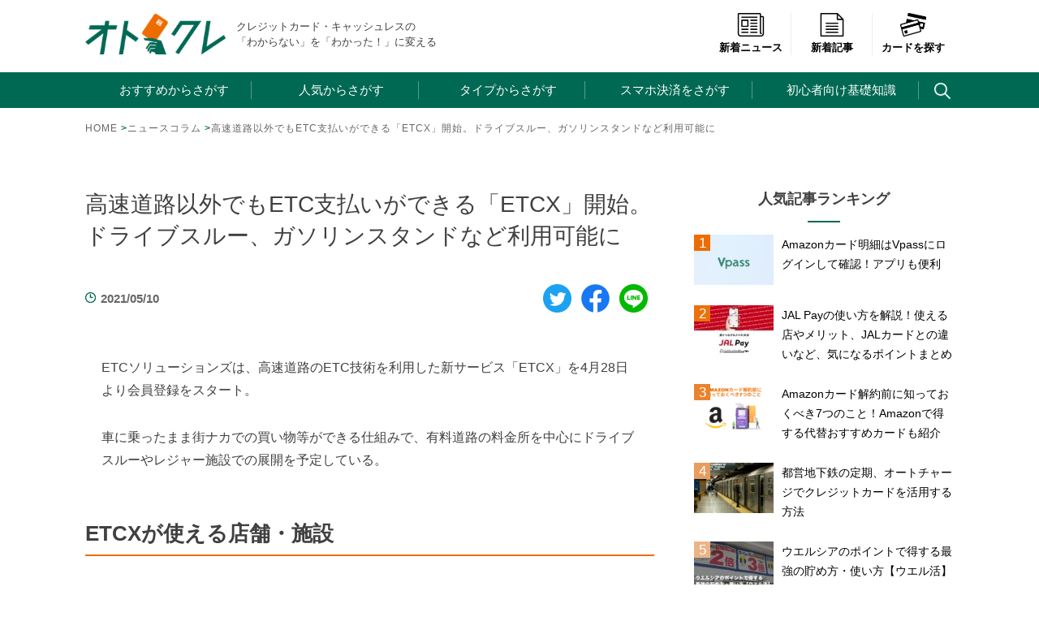

--- FILE ---
content_type: text/html; charset=UTF-8
request_url: https://xn--u9jugla0b3c4ai9yif2582a27xa.jp/news/20210510-etcx.html
body_size: 22492
content:
<!doctype html><html lang="ja"
 prefix="og: https://ogp.me/ns#" ><head>  <script>(function(w,d,s,l,i){w[l]=w[l]||[];w[l].push({'gtm.start':
new Date().getTime(),event:'gtm.js'});var f=d.getElementsByTagName(s)[0],
j=d.createElement(s),dl=l!='dataLayer'?'&l='+l:'';j.async=true;j.src=
'https://www.googletagmanager.com/gtm.js?id='+i+dl;f.parentNode.insertBefore(j,f);
})(window,document,'script','dataLayer','GTM-NST85L9');</script>  <script data-ad-client="ca-pub-6800436616623235" async src="https://pagead2.googlesyndication.com/pagead/js/adsbygoogle.js"></script> <meta charset="UTF-8"><meta name="viewport" content="width=device-width, initial-scale=1"><link media="all" href="https://xn--u9jugla0b3c4ai9yif2582a27xa.jp/wp/wp-content/cache/autoptimize/css/autoptimize_60ba218a15c8b184a705090780ac48ac.css" rel="stylesheet"><title>高速道路以外でもETC支払いができる「ETCX」開始。ドライブスルー、ガソリンスタンドなど利用可能に | オトクレ</title><meta name='robots' content='max-image-preview:large' /><meta name="description"  content="ETCソリューションズは、高速道路のETC技術を利用した新サービス「ETCX」を4月28日より会員登録をスタート。 車に乗ったまま街ナカでの買い物等ができる仕組みで、有料道路の料金所を中心にドライブスルーやレジャー施設での展開を予定している。 ETCXが使える店舗・施設" /> <script type="application/ld+json" class="aioseop-schema">{"@context":"https://schema.org","@graph":[{"@type":"Organization","@id":"https://xn--u9jugla0b3c4ai9yif2582a27xa.jp/#organization","url":"https://xn--u9jugla0b3c4ai9yif2582a27xa.jp/","name":"株式会社Nobol","sameAs":["https://twitter.com/otona_credit","https://www.facebook.com/otona.creditcard/"],"logo":{"@type":"ImageObject","@id":"https://xn--u9jugla0b3c4ai9yif2582a27xa.jp/#logo","url":"https://xn--u9jugla0b3c4ai9yif2582a27xa.jp/wp/wp-content/uploads/2020/07/logo_header.png","caption":""},"image":{"@id":"https://xn--u9jugla0b3c4ai9yif2582a27xa.jp/#logo"},"contactPoint":{"@type":"ContactPoint","telephone":"+050-3136-3892","contactType":"customer support"}},{"@type":"WebSite","@id":"https://xn--u9jugla0b3c4ai9yif2582a27xa.jp/#website","url":"https://xn--u9jugla0b3c4ai9yif2582a27xa.jp/","name":"オトクレ","publisher":{"@id":"https://xn--u9jugla0b3c4ai9yif2582a27xa.jp/#organization"},"potentialAction":{"@type":"SearchAction","target":"https://xn--u9jugla0b3c4ai9yif2582a27xa.jp/?s={search_term_string}","query-input":"required name=search_term_string"}},{"@type":"WebPage","@id":"https://xn--u9jugla0b3c4ai9yif2582a27xa.jp/news/20210510-etcx.html#webpage","url":"https://xn--u9jugla0b3c4ai9yif2582a27xa.jp/news/20210510-etcx.html","inLanguage":"ja","name":"高速道路以外でもETC支払いができる「ETCX」開始。ドライブスルー、ガソリンスタンドなど利用可能に","isPartOf":{"@id":"https://xn--u9jugla0b3c4ai9yif2582a27xa.jp/#website"},"breadcrumb":{"@id":"https://xn--u9jugla0b3c4ai9yif2582a27xa.jp/news/20210510-etcx.html#breadcrumblist"},"image":{"@type":"ImageObject","@id":"https://xn--u9jugla0b3c4ai9yif2582a27xa.jp/news/20210510-etcx.html#primaryimage","url":"https://xn--u9jugla0b3c4ai9yif2582a27xa.jp/wp/wp-content/uploads/2021/05/761b6b01507bb65885565e880d684983.png","width":1200,"height":736},"primaryImageOfPage":{"@id":"https://xn--u9jugla0b3c4ai9yif2582a27xa.jp/news/20210510-etcx.html#primaryimage"},"datePublished":"2021-05-10T02:29:41+09:00","dateModified":"2021-05-10T02:29:41+09:00"},{"@type":"Article","@id":"https://xn--u9jugla0b3c4ai9yif2582a27xa.jp/news/20210510-etcx.html#article","isPartOf":{"@id":"https://xn--u9jugla0b3c4ai9yif2582a27xa.jp/news/20210510-etcx.html#webpage"},"author":{"@id":"https://xn--u9jugla0b3c4ai9yif2582a27xa.jp/author/hiramoto#author"},"headline":"高速道路以外でもETC支払いができる「ETCX」開始。ドライブスルー、ガソリンスタンドなど利用可能に","datePublished":"2021-05-10T02:29:41+09:00","dateModified":"2021-05-10T02:29:41+09:00","commentCount":0,"mainEntityOfPage":{"@id":"https://xn--u9jugla0b3c4ai9yif2582a27xa.jp/news/20210510-etcx.html#webpage"},"publisher":{"@id":"https://xn--u9jugla0b3c4ai9yif2582a27xa.jp/#organization"},"articleSection":"ニュースコラム, ETC","image":{"@type":"ImageObject","@id":"https://xn--u9jugla0b3c4ai9yif2582a27xa.jp/news/20210510-etcx.html#primaryimage","url":"https://xn--u9jugla0b3c4ai9yif2582a27xa.jp/wp/wp-content/uploads/2021/05/761b6b01507bb65885565e880d684983.png","width":1200,"height":736}},{"@type":"Person","@id":"https://xn--u9jugla0b3c4ai9yif2582a27xa.jp/author/hiramoto#author","name":"オトクレニュース編集部","sameAs":[],"image":{"@type":"ImageObject","@id":"https://xn--u9jugla0b3c4ai9yif2582a27xa.jp/#personlogo","url":"https://secure.gravatar.com/avatar/876fd53988596e95f1e2b873626f8b02?s=96&d=mm&r=g","width":96,"height":96,"caption":"オトクレニュース編集部"}},{"@type":"BreadcrumbList","@id":"https://xn--u9jugla0b3c4ai9yif2582a27xa.jp/news/20210510-etcx.html#breadcrumblist","itemListElement":[{"@type":"ListItem","position":1,"item":{"@type":"WebPage","@id":"https://xn--u9jugla0b3c4ai9yif2582a27xa.jp/","url":"https://xn--u9jugla0b3c4ai9yif2582a27xa.jp/","name":"オトクレ | キャッシュレス、クレジットカードの今がわかる"}},{"@type":"ListItem","position":2,"item":{"@type":"WebPage","@id":"https://xn--u9jugla0b3c4ai9yif2582a27xa.jp/news/20210510-etcx.html","url":"https://xn--u9jugla0b3c4ai9yif2582a27xa.jp/news/20210510-etcx.html","name":"高速道路以外でもETC支払いができる「ETCX」開始。ドライブスルー、ガソリンスタンドなど利用可能に"}}]}]}</script> <link rel="canonical" href="https://xn--u9jugla0b3c4ai9yif2582a27xa.jp/news/20210510-etcx.html" /><meta property="og:type" content="article" /><meta property="og:title" content="高速道路以外でもETC支払いができる「ETCX」開始。ドライブスルー、ガソリンスタンドなど利用可能に | オトクレ" /><meta property="og:description" content="ETCソリューションズは、高速道路のETC技術を利用した新サービス「ETCX」を4月28日より会員登録をスタート。 車に乗ったまま街ナカでの買い物等ができる仕組みで、有料道路の料金所を中心にドライブスルーやレジャー施設での展開を予定している。 ETCXが使える店舗・施設" /><meta property="og:url" content="https://xn--u9jugla0b3c4ai9yif2582a27xa.jp/news/20210510-etcx.html" /><meta property="og:site_name" content="オトクレ" /><meta property="og:image" content="https://xn--u9jugla0b3c4ai9yif2582a27xa.jp/wp/wp-content/uploads/2021/05/761b6b01507bb65885565e880d684983-1024x628.png" /><meta property="og:image:width" content="1200" /><meta property="og:image:height" content="630" /><meta property="fb:admins" content="840429916005111" /><meta property="article:published_time" content="2021-05-10T02:29:41Z" /><meta property="article:modified_time" content="2021-05-10T02:29:41Z" /><meta property="article:publisher" content="www.facebook.com/otona.creditcard" /><meta property="og:image:secure_url" content="https://xn--u9jugla0b3c4ai9yif2582a27xa.jp/wp/wp-content/uploads/2021/05/761b6b01507bb65885565e880d684983-1024x628.png" /><meta name="twitter:card" content="summary" /><meta name="twitter:site" content="@otona_credit" /><meta name="twitter:domain" content="xn--u9jugla0b3c4ai9yif2582a27xa.jp" /><meta name="twitter:title" content="高速道路以外でもETC支払いができる「ETCX」開始。ドライブスルー、ガソリンスタンドなど利用可能に | オトクレ" /><meta name="twitter:description" content="ETCソリューションズは、高速道路のETC技術を利用した新サービス「ETCX」を4月28日より会員登録をスタート。 車に乗ったまま街ナカでの買い物等ができる仕組みで、有料道路の料金所を中心にドライブスルーやレジャー施設での展開を予定している。 ETCXが使える店舗・施設" /><meta name="twitter:image" content="https://xn--u9jugla0b3c4ai9yif2582a27xa.jp/wp/wp-content/uploads/2021/05/761b6b01507bb65885565e880d684983-1024x628.png" /><link rel='dns-prefetch' href='//www.google.com' /><link href='https://pagead2.googlesyndication.com' rel='preconnect' /><link href='https://www.googletagmanager.com' rel='preconnect' /><link href='https://adservice.google.com' rel='preconnect' /><link href='https://googleads.g.doubleclick.net' rel='preconnect' /><link href='https://www.googletagservices.com' rel='preconnect' /><link href='https://www.google-analytics.com' rel='preconnect' /><link href='https://www.gstatic.com' rel='preconnect' /><link href='https://tpc.googlesyndication.com' rel='preconnect' /> <script type='text/javascript' src='https://xn--u9jugla0b3c4ai9yif2582a27xa.jp/wp/wp-includes/js/jquery/jquery.min.js?ver=3.6.4' id='jquery-core-js'></script> <script type="application/json" id="wpp-json" id='wpp-js-js-before'>{"sampling_active":0,"sampling_rate":100,"ajax_url":"https:\/\/xn--u9jugla0b3c4ai9yif2582a27xa.jp\/wp-json\/wordpress-popular-posts\/v1\/popular-posts","ID":40284,"token":"a8c77f308e","lang":0,"debug":0}</script> <link rel="https://api.w.org/" href="https://xn--u9jugla0b3c4ai9yif2582a27xa.jp/wp-json/" /><link rel="alternate" type="application/json" href="https://xn--u9jugla0b3c4ai9yif2582a27xa.jp/wp-json/wp/v2/posts/40284" /><link rel="EditURI" type="application/rsd+xml" title="RSD" href="https://xn--u9jugla0b3c4ai9yif2582a27xa.jp/wp/xmlrpc.php?rsd" /><link rel='shortlink' href='https://xn--u9jugla0b3c4ai9yif2582a27xa.jp/?p=40284' /><link rel="alternate" type="application/json+oembed" href="https://xn--u9jugla0b3c4ai9yif2582a27xa.jp/wp-json/oembed/1.0/embed?url=https%3A%2F%2Fxn--u9jugla0b3c4ai9yif2582a27xa.jp%2Fnews%2F20210510-etcx.html" /><link rel="alternate" type="text/xml+oembed" href="https://xn--u9jugla0b3c4ai9yif2582a27xa.jp/wp-json/oembed/1.0/embed?url=https%3A%2F%2Fxn--u9jugla0b3c4ai9yif2582a27xa.jp%2Fnews%2F20210510-etcx.html&#038;format=xml" /> <script type="text/javascript">window._wp_rp_static_base_url = 'https://wprp.zemanta.com/static/';
	window._wp_rp_wp_ajax_url = "https://xn--u9jugla0b3c4ai9yif2582a27xa.jp/wp/wp-admin/admin-ajax.php";
	window._wp_rp_plugin_version = '3.6.4';
	window._wp_rp_post_id = '40284';
	window._wp_rp_num_rel_posts = '8';
	window._wp_rp_thumbnails = true;
	window._wp_rp_post_title = '%E9%AB%98%E9%80%9F%E9%81%93%E8%B7%AF%E4%BB%A5%E5%A4%96%E3%81%A7%E3%82%82ETC%E6%94%AF%E6%89%95%E3%81%84%E3%81%8C%E3%81%A7%E3%81%8D%E3%82%8B%E3%80%8CETCX%E3%80%8D%E9%96%8B%E5%A7%8B%E3%80%82%E3%83%89%E3%83%A9%E3%82%A4%E3%83%96%E3%82%B9%E3%83%AB%E3%83%BC%E3%80%81%E3%82%AC%E3%82%BD%E3%83%AA%E3%83%B3%E3%82%B9%E3%82%BF%E3%83%B3%E3%83%89%E3%81%AA%E3%81%A9%E5%88%A9%E7%94%A8%E5%8F%AF%E8%83%BD%E3%81%AB';
	window._wp_rp_post_tags = ['etc', '%E3%83%8B%E3%83%A5%E3%83%BC%E3%82%B9%E3%82%B3%E3%83%A9%E3%83%A0', 'alt'];
	window._wp_rp_promoted_content = true;</script> <link rel="alternate" type="application/rss+xml" title="オトクレ" href="https://xn--u9jugla0b3c4ai9yif2582a27xa.jp/feed"> <noscript><style>.lazyload[data-src]{display:none !important;}</style></noscript><link rel="icon" href="https://xn--u9jugla0b3c4ai9yif2582a27xa.jp/wp/wp-content/uploads/2018/11/cropped-favicon-32x32.png" sizes="32x32" /><link rel="icon" href="https://xn--u9jugla0b3c4ai9yif2582a27xa.jp/wp/wp-content/uploads/2018/11/cropped-favicon-192x192.png" sizes="192x192" /><link rel="apple-touch-icon" href="https://xn--u9jugla0b3c4ai9yif2582a27xa.jp/wp/wp-content/uploads/2018/11/cropped-favicon-180x180.png" /><meta name="msapplication-TileImage" content="https://xn--u9jugla0b3c4ai9yif2582a27xa.jp/wp/wp-content/uploads/2018/11/cropped-favicon-270x270.png" /></head><p id="page-top"><a href="#wrap">TOP</a></p><body class="post-template-default single single-post postid-40284 single-format-standard"> <noscript><iframe src="https://www.googletagmanager.com/ns.html?id=GTM-NST85L9"
height="0" width="0" style="display:none;visibility:hidden"></iframe></noscript> <svg xmlns="http://www.w3.org/2000/svg" viewBox="0 0 0 0" width="0" height="0" focusable="false" role="none" style="visibility: hidden; position: absolute; left: -9999px; overflow: hidden;" ><defs><filter id="wp-duotone-dark-grayscale"><feColorMatrix color-interpolation-filters="sRGB" type="matrix" values=" .299 .587 .114 0 0 .299 .587 .114 0 0 .299 .587 .114 0 0 .299 .587 .114 0 0 " /><feComponentTransfer color-interpolation-filters="sRGB" ><feFuncR type="table" tableValues="0 0.49803921568627" /><feFuncG type="table" tableValues="0 0.49803921568627" /><feFuncB type="table" tableValues="0 0.49803921568627" /><feFuncA type="table" tableValues="1 1" /></feComponentTransfer><feComposite in2="SourceGraphic" operator="in" /></filter></defs></svg><svg xmlns="http://www.w3.org/2000/svg" viewBox="0 0 0 0" width="0" height="0" focusable="false" role="none" style="visibility: hidden; position: absolute; left: -9999px; overflow: hidden;" ><defs><filter id="wp-duotone-grayscale"><feColorMatrix color-interpolation-filters="sRGB" type="matrix" values=" .299 .587 .114 0 0 .299 .587 .114 0 0 .299 .587 .114 0 0 .299 .587 .114 0 0 " /><feComponentTransfer color-interpolation-filters="sRGB" ><feFuncR type="table" tableValues="0 1" /><feFuncG type="table" tableValues="0 1" /><feFuncB type="table" tableValues="0 1" /><feFuncA type="table" tableValues="1 1" /></feComponentTransfer><feComposite in2="SourceGraphic" operator="in" /></filter></defs></svg><svg xmlns="http://www.w3.org/2000/svg" viewBox="0 0 0 0" width="0" height="0" focusable="false" role="none" style="visibility: hidden; position: absolute; left: -9999px; overflow: hidden;" ><defs><filter id="wp-duotone-purple-yellow"><feColorMatrix color-interpolation-filters="sRGB" type="matrix" values=" .299 .587 .114 0 0 .299 .587 .114 0 0 .299 .587 .114 0 0 .299 .587 .114 0 0 " /><feComponentTransfer color-interpolation-filters="sRGB" ><feFuncR type="table" tableValues="0.54901960784314 0.98823529411765" /><feFuncG type="table" tableValues="0 1" /><feFuncB type="table" tableValues="0.71764705882353 0.25490196078431" /><feFuncA type="table" tableValues="1 1" /></feComponentTransfer><feComposite in2="SourceGraphic" operator="in" /></filter></defs></svg><svg xmlns="http://www.w3.org/2000/svg" viewBox="0 0 0 0" width="0" height="0" focusable="false" role="none" style="visibility: hidden; position: absolute; left: -9999px; overflow: hidden;" ><defs><filter id="wp-duotone-blue-red"><feColorMatrix color-interpolation-filters="sRGB" type="matrix" values=" .299 .587 .114 0 0 .299 .587 .114 0 0 .299 .587 .114 0 0 .299 .587 .114 0 0 " /><feComponentTransfer color-interpolation-filters="sRGB" ><feFuncR type="table" tableValues="0 1" /><feFuncG type="table" tableValues="0 0.27843137254902" /><feFuncB type="table" tableValues="0.5921568627451 0.27843137254902" /><feFuncA type="table" tableValues="1 1" /></feComponentTransfer><feComposite in2="SourceGraphic" operator="in" /></filter></defs></svg><svg xmlns="http://www.w3.org/2000/svg" viewBox="0 0 0 0" width="0" height="0" focusable="false" role="none" style="visibility: hidden; position: absolute; left: -9999px; overflow: hidden;" ><defs><filter id="wp-duotone-midnight"><feColorMatrix color-interpolation-filters="sRGB" type="matrix" values=" .299 .587 .114 0 0 .299 .587 .114 0 0 .299 .587 .114 0 0 .299 .587 .114 0 0 " /><feComponentTransfer color-interpolation-filters="sRGB" ><feFuncR type="table" tableValues="0 0" /><feFuncG type="table" tableValues="0 0.64705882352941" /><feFuncB type="table" tableValues="0 1" /><feFuncA type="table" tableValues="1 1" /></feComponentTransfer><feComposite in2="SourceGraphic" operator="in" /></filter></defs></svg><svg xmlns="http://www.w3.org/2000/svg" viewBox="0 0 0 0" width="0" height="0" focusable="false" role="none" style="visibility: hidden; position: absolute; left: -9999px; overflow: hidden;" ><defs><filter id="wp-duotone-magenta-yellow"><feColorMatrix color-interpolation-filters="sRGB" type="matrix" values=" .299 .587 .114 0 0 .299 .587 .114 0 0 .299 .587 .114 0 0 .299 .587 .114 0 0 " /><feComponentTransfer color-interpolation-filters="sRGB" ><feFuncR type="table" tableValues="0.78039215686275 1" /><feFuncG type="table" tableValues="0 0.94901960784314" /><feFuncB type="table" tableValues="0.35294117647059 0.47058823529412" /><feFuncA type="table" tableValues="1 1" /></feComponentTransfer><feComposite in2="SourceGraphic" operator="in" /></filter></defs></svg><svg xmlns="http://www.w3.org/2000/svg" viewBox="0 0 0 0" width="0" height="0" focusable="false" role="none" style="visibility: hidden; position: absolute; left: -9999px; overflow: hidden;" ><defs><filter id="wp-duotone-purple-green"><feColorMatrix color-interpolation-filters="sRGB" type="matrix" values=" .299 .587 .114 0 0 .299 .587 .114 0 0 .299 .587 .114 0 0 .299 .587 .114 0 0 " /><feComponentTransfer color-interpolation-filters="sRGB" ><feFuncR type="table" tableValues="0.65098039215686 0.40392156862745" /><feFuncG type="table" tableValues="0 1" /><feFuncB type="table" tableValues="0.44705882352941 0.4" /><feFuncA type="table" tableValues="1 1" /></feComponentTransfer><feComposite in2="SourceGraphic" operator="in" /></filter></defs></svg><svg xmlns="http://www.w3.org/2000/svg" viewBox="0 0 0 0" width="0" height="0" focusable="false" role="none" style="visibility: hidden; position: absolute; left: -9999px; overflow: hidden;" ><defs><filter id="wp-duotone-blue-orange"><feColorMatrix color-interpolation-filters="sRGB" type="matrix" values=" .299 .587 .114 0 0 .299 .587 .114 0 0 .299 .587 .114 0 0 .299 .587 .114 0 0 " /><feComponentTransfer color-interpolation-filters="sRGB" ><feFuncR type="table" tableValues="0.098039215686275 1" /><feFuncG type="table" tableValues="0 0.66274509803922" /><feFuncB type="table" tableValues="0.84705882352941 0.41960784313725" /><feFuncA type="table" tableValues="1 1" /></feComponentTransfer><feComposite in2="SourceGraphic" operator="in" /></filter></defs></svg><div id="page" class="site"> <a class="skip-link screen-reader-text" href="#content">Skip to content</a><header id="masthead" class="site-header"><div class="header-inner"><div class="site-branding"><p class="site-title"><a href="https://xn--u9jugla0b3c4ai9yif2582a27xa.jp/" rel="home"><img src="https://xn--u9jugla0b3c4ai9yif2582a27xa.jp/wp/wp-content/themes/otokure/img/logo.png" class="skip-lazy" width="173" alt="オトクレ"></a></p><p class="site-description">クレジットカード・キャッシュレスの　　「わからない」を「わかった！」に変える</p></div><div class="right-menu"><ul class="d-flex justify-content-around text-center aling-item-base"><li><a href="https://xn--u9jugla0b3c4ai9yif2582a27xa.jp/news"><img src="https://xn--u9jugla0b3c4ai9yif2582a27xa.jp/wp/wp-content/themes/otokure/img/icon_menu_news.png" class="skip-lazy" width="38" alt="新着ニュース"><br>新着ニュース</a></li><li class="sp-none"><a href="https://xn--u9jugla0b3c4ai9yif2582a27xa.jp/newposts"><img src="[data-uri]" width="38" alt="新着記事" data-src="https://xn--u9jugla0b3c4ai9yif2582a27xa.jp/wp/wp-content/themes/otokure/img/icon_menu_column.png" decoding="async" class="lazyload"><noscript><img src="https://xn--u9jugla0b3c4ai9yif2582a27xa.jp/wp/wp-content/themes/otokure/img/icon_menu_column.png" width="38" alt="新着記事" data-eio="l"></noscript><br>新着記事</a></li><li><a href="https://xn--u9jugla0b3c4ai9yif2582a27xa.jp/db"><img src="https://xn--u9jugla0b3c4ai9yif2582a27xa.jp/wp/wp-content/themes/otokure/img/icon_menu_search.png" class="skip-lazy" width="38" alt="カードを探す"><br>カードを探す</a></li></ul></div></div><nav id="site-navigation" class="main-navigation"> <button class="menu-toggle" aria-controls="primary-menu" aria-expanded="false"> <span></span><span></span><span></span><p id="menu_name">MENU</p> </button><div class="menu-inner"><div class="menu-main-container"><ul id="primary-menu" class="menu"><li id="menu-item-32431" class="icon-arrow-pc menu-1 menu-item menu-item-type-custom menu-item-object-custom menu-item-32431"><a>おすすめからさがす<span class="icon-plus"></span></a></li><li id="menu-item-32434" class="icon-arrow-pc menu-2 menu-item menu-item-type-custom menu-item-object-custom menu-item-32434"><a>人気からさがす<span class="icon-plus"></span></a></li><li id="menu-item-3107" class="icon-arrow-pc menu-3 menu-item menu-item-type-custom menu-item-object-custom menu-item-3107"><a>タイプからさがす<span class="icon-plus"></span></a></li><li id="menu-item-19558" class="icon-arrow-pc menu-4 menu-item menu-item-type-custom menu-item-object-custom menu-item-19558"><a>スマホ決済をさがす<span class="icon-plus"></span></a></li><li id="menu-item-19526" class="icon-arrow-pc menu-5 menu-item menu-item-type-custom menu-item-object-custom menu-item-19526"><a>初心者向け基礎知識<span class="icon-plus"></span></a></li><li id="menu-item-13421" class="menu-search menu-item menu-item-type-custom menu-item-object-custom menu-item-13421"><a><span class="search"></span></a></li></ul></div><div id="sp-menu-icons"><div class="d-flex justify-content-around text-center aling-item-base"><p><a href="https://xn--u9jugla0b3c4ai9yif2582a27xa.jp/news"><img src="[data-uri]" width="38" alt="新着ニュース" data-src="https://xn--u9jugla0b3c4ai9yif2582a27xa.jp/wp/wp-content/themes/otokure/img/icon_menu_news.png" decoding="async" class="lazyload"><noscript><img src="https://xn--u9jugla0b3c4ai9yif2582a27xa.jp/wp/wp-content/themes/otokure/img/icon_menu_news.png" width="38" alt="新着ニュース" data-eio="l"></noscript><br><span>新着ニュース</span></a></p><p><a href="https://xn--u9jugla0b3c4ai9yif2582a27xa.jp/newposts"><img src="[data-uri]" width="37" alt="新着記事" data-src="https://xn--u9jugla0b3c4ai9yif2582a27xa.jp/wp/wp-content/themes/otokure/img/icon_menu_column.png" decoding="async" class="lazyload"><noscript><img src="https://xn--u9jugla0b3c4ai9yif2582a27xa.jp/wp/wp-content/themes/otokure/img/icon_menu_column.png" width="37" alt="新着記事" data-eio="l"></noscript><br><span>新着記事</span></a></p><p><a href="https://xn--u9jugla0b3c4ai9yif2582a27xa.jp/db"><img src="[data-uri]" width="38" alt="カードを探す" data-src="https://xn--u9jugla0b3c4ai9yif2582a27xa.jp/wp/wp-content/themes/otokure/img/icon_menu_search.png" decoding="async" class="lazyload"><noscript><img src="https://xn--u9jugla0b3c4ai9yif2582a27xa.jp/wp/wp-content/themes/otokure/img/icon_menu_search.png" width="38" alt="カードを探す" data-eio="l"></noscript><br><span>カードを探す</span></a></p></div></div><ul id="sp-menu" class="menu"><li id="menu-item-36951" class="icon-arrow-pc menu-1 menu-item menu-item-type-custom menu-item-object-custom menu-item-has-children menu-item-36951"><a>おすすめからさがす<span class="icon-plus"></span></a><ul class="sub-menu"><li id="menu-item-36952" class="menu-item menu-item-type-custom menu-item-object-custom menu-item-36952"><a href="/recommend/selection-10.html">専門家が選ぶおすすめクレジットカード10選をピックアップ！年会費無料から高還元率まで気になるカードをチェック！</a></li><li id="menu-item-36953" class="menu-item menu-item-type-custom menu-item-object-custom menu-item-36953"><a href="/recommend/osusume-best-choice.html">当サイトでも特に人気の高い35枚をピックアップ！少し辛口に一気に紹介しています。</a></li><li id="menu-item-36954" class="menu-item menu-item-type-custom menu-item-object-custom menu-item-36954"><a href="/recommend/selection-goldcard.html">ワンランク上のゴールドカードをトラベルサービスや保険、マイルなど様々な角度で紹介</a></li><li id="menu-item-36955" class="menu-item menu-item-type-custom menu-item-object-custom menu-item-36955"><a href="/houjin/h-recommend/selection-creditcard.html">事業決済で得するカードはこちらから。個人事業主・自営業の方も注目のラインナップです。</a></li></ul></li><li id="menu-item-36956" class="icon-arrow-pc menu-2 menu-item menu-item-type-custom menu-item-object-custom menu-item-has-children menu-item-36956"><a>人気からさがす<span class="icon-plus"></span></a><ul class="sub-menu"><li id="menu-item-36957" class="menu-item menu-item-type-custom menu-item-object-custom menu-item-36957"><a href="/creditcard/jcb-card-w.html">JCB CARD W</a></li><li id="menu-item-36958" class="menu-item menu-item-type-custom menu-item-object-custom menu-item-36958"><a href="/creditcard/%E6%A5%BD%E5%A4%A9%E3%82%AB%E3%83%BC%E3%83%89.html">楽天カード</a></li><li id="menu-item-36959" class="menu-item menu-item-type-custom menu-item-object-custom menu-item-36959"><a href="/creditcard/orico_the_point.html">オリコカード・ザ・ポイント</a></li><li id="menu-item-36960" class="menu-item menu-item-type-custom menu-item-object-custom menu-item-36960"><a href="/creditcard/epos_card.html">エポスカード</a></li><li id="menu-item-36961" class="menu-item menu-item-type-custom menu-item-object-custom menu-item-36961"><a href="/creditcard/american_express.html">アメリカン・エキスプレス・カード</a></li><li id="menu-item-36962" class="menu-item menu-item-type-custom menu-item-object-custom menu-item-36962"><a href="/creditcard/mitsui_sumitomo_visa.html">三井住友カード</a></li><li id="menu-item-36963" class="menu-item menu-item-type-custom menu-item-object-custom menu-item-36963"><a href="/column/all-about-kyash.html">Kyash</a></li><li id="menu-item-36964" class="menu-item menu-item-type-custom menu-item-object-custom menu-item-36964"><a href="/creditcard/dinersclub.html">ダイナースクラブカード</a></li></ul></li><li id="menu-item-36965" class="icon-arrow-pc menu-3 menu-item menu-item-type-custom menu-item-object-custom menu-item-has-children menu-item-36965"><a>タイプからさがす<span class="icon-plus"></span></a><ul class="sub-menu"><li id="menu-item-36966" class="menu-item menu-item-type-custom menu-item-object-custom menu-item-36966"><a href="/recommend/free.html">年会費無料</a></li><li id="menu-item-36967" class="menu-item menu-item-type-custom menu-item-object-custom menu-item-36967"><a href="/recommend/high-reduction.html">高還元率</a></li><li id="menu-item-36968" class="menu-item menu-item-type-custom menu-item-object-custom menu-item-36968"><a href="/recommend/jal-mile.html">JALマイル</a></li><li id="menu-item-36969" class="menu-item menu-item-type-custom menu-item-object-custom menu-item-36969"><a href="/recommend/ana-mile.html">ANAマイル</a></li><li id="menu-item-36970" class="menu-item menu-item-type-custom menu-item-object-custom menu-item-36970"><a href="/recommend/convenience.html">コンビニ</a></li><li id="menu-item-36971" class="menu-item menu-item-type-custom menu-item-object-custom menu-item-36971"><a href="/recommend/%e6%b5%b7%e5%a4%96%e6%97%85%e8%a1%8c%e4%bf%9d%e9%99%ba.html">海外旅行保険</a></li><li id="menu-item-36972" class="menu-item menu-item-type-custom menu-item-object-custom menu-item-36972"><a href="/recommend/today.html">即日発行</a></li><li id="menu-item-36973" class="menu-item menu-item-type-custom menu-item-object-custom menu-item-36973"><a href="/recommend/%E3%82%AC%E3%82%BD%E3%83%AA%E3%83%B3-etc.html">ガソリン&#038;ETC</a></li><li id="menu-item-36974" class="menu-item menu-item-type-custom menu-item-object-custom menu-item-36974"><a href="/recommend/selection-goldcard.html">ゴールドカード</a></li><li id="menu-item-36975" class="menu-item menu-item-type-custom menu-item-object-custom menu-item-36975"><a href="/recommend/prepaid-recommend.html">プリペイドカード</a></li><li id="menu-item-36976" class="menu-item menu-item-type-custom menu-item-object-custom menu-item-36976"><a href="/recommend/2ch-5ch-recommend.html">5CHで注目</a></li><li id="menu-item-36977" class="menu-item menu-item-type-custom menu-item-object-custom menu-item-36977"><a href="/recommend/suica_autocharge.html">Suica搭載</a></li><li id="menu-item-36978" class="menu-item menu-item-type-custom menu-item-object-custom menu-item-36978"><a href="/recommend/students-recommend.html">学生向け</a></li><li id="menu-item-36979" class="menu-item menu-item-type-custom menu-item-object-custom menu-item-36979"><a href="/recommend/female.html">女性向け</a></li><li id="menu-item-36980" class="menu-item menu-item-type-custom menu-item-object-custom menu-item-36980"><a href="/recommend/men-in-their-30s-recommend.html">30代男性向け</a></li><li id="menu-item-36981" class="menu-item menu-item-type-custom menu-item-object-custom menu-item-36981"><a href="/houjin/h-recommend/selection-creditcard.html">法人向け</a></li><li id="menu-item-36982" class="menu-item menu-item-type-custom menu-item-object-custom menu-item-36982"><a href="/recommend/visa-recommend.html">VISA</a></li><li id="menu-item-36983" class="menu-item menu-item-type-custom menu-item-object-custom menu-item-36983"><a href="/recommend/mastercard-redommend.html">JCB</a></li><li id="menu-item-36984" class="menu-item menu-item-type-custom menu-item-object-custom menu-item-36984"><a href="/recommend/amex-recommend.html">American Expree</a></li></ul></li><li id="menu-item-36985" class="icon-arrow-pc menu-5 menu-item menu-item-type-custom menu-item-object-custom menu-item-has-children menu-item-36985"><a>初心者向け基礎知識<span class="icon-plus"></span></a><ul class="sub-menu"><li id="menu-item-36986" class="menu-item menu-item-type-custom menu-item-object-custom menu-item-36986"><a href="/column/creditcard-guide-for-beginners.html">クレジットカード完全ガイド</a></li><li id="menu-item-36987" class="menu-item menu-item-type-custom menu-item-object-custom menu-item-36987"><a href="/column/how-to-make-card.html">クレジットカードの作り方</a></li><li id="menu-item-36988" class="menu-item menu-item-type-custom menu-item-object-custom menu-item-36988"><a href="/recommend/first-card-student-young.html">はじめての方におすすめのカード</a></li><li id="menu-item-36989" class="menu-item menu-item-type-custom menu-item-object-custom menu-item-36989"><a href="/column/visa-mastercard-jcb.html">国際ブランドの種類と特徴</a></li><li id="menu-item-36990" class="menu-item menu-item-type-custom menu-item-object-custom menu-item-36990"><a href="/column/difference.html">プロパーカードと提携カードの違い</a></li><li id="menu-item-36991" class="menu-item menu-item-type-custom menu-item-object-custom menu-item-36991"><a href="/knowledge/security_code.html">セキュリティコードの意味と調べ方</a></li><li id="menu-item-36992" class="menu-item menu-item-type-custom menu-item-object-custom menu-item-36992"><a href="/knowledge/screening/baseline_point.html">審査の基準とクリアのコツ</a></li><li id="menu-item-36993" class="menu-item menu-item-type-custom menu-item-object-custom menu-item-36993"><a href="/column/fail-to-review.html">審査に落ちる理由と対策</a></li><li id="menu-item-36994" class="menu-item menu-item-type-custom menu-item-object-custom menu-item-36994"><a href="/column/screening-unemployed.html">無職でも審査に通るのか</a></li><li id="menu-item-36995" class="menu-item menu-item-type-custom menu-item-object-custom menu-item-36995"><a href="/houjin/h-recommend/no-annualfees-buisenesscard.html">年会費無料の法人カード</a></li><li id="menu-item-36996" class="menu-item menu-item-type-custom menu-item-object-custom menu-item-36996"><a href="/houjin/business-creditcard-inspection.html">法人カードの審査の仕組み</a></li><li id="menu-item-36997" class="menu-item menu-item-type-custom menu-item-object-custom menu-item-36997"><a href="/column/bisiness-mobilephone-ipphone.html">固定電話なしでも申し込めるカード</a></li><li id="menu-item-36998" class="menu-item menu-item-type-custom menu-item-object-custom menu-item-36998"><a href="/column/visa-brand.html">VISA（ビザ）徹底解剖</a></li><li id="menu-item-36999" class="menu-item menu-item-type-custom menu-item-object-custom menu-item-36999"><a href="/column/master-of-mastercard.html">Mastercard（マスターカード）徹底解剖</a></li><li id="menu-item-37000" class="menu-item menu-item-type-custom menu-item-object-custom menu-item-37000"><a href="/column/jcb.html">JCB(ジェーシービー)を徹底解剖</a></li><li id="menu-item-37001" class="menu-item menu-item-type-custom menu-item-object-custom menu-item-37001"><a href="/column/american-express.html">AMERICAN EXPRESS（アメックス）徹底解説</a></li><li id="menu-item-37002" class="menu-item menu-item-type-custom menu-item-object-custom menu-item-37002"><a href="/column/diners-club.html">Diners Club（ダイナースクラブ）徹底解説</a></li><li id="menu-item-37003" class="menu-item menu-item-type-custom menu-item-object-custom menu-item-37003"><a href="/column/china.html">UnionPay・銀聯（ぎんれん）徹底解説</a></li></ul></li></ul><div id="sp-search"><form role="search" method="get" class="searchform-pc" action="https://xn--u9jugla0b3c4ai9yif2582a27xa.jp/"><div class="row"> <input type="text" name="s" placeholder="記事のキーワードを入力"> <button><img src="[data-uri]" width="35" data-src="https://xn--u9jugla0b3c4ai9yif2582a27xa.jp/wp/wp-content/themes/otokure/img/search.png" decoding="async" class="lazyload"><noscript><img src="https://xn--u9jugla0b3c4ai9yif2582a27xa.jp/wp/wp-content/themes/otokure/img/search.png" width="35" data-eio="l"></noscript></button></div></form></div><div id="sp-tags"> <a href="https://xn--u9jugla0b3c4ai9yif2582a27xa.jp/tag/paypay"># PayPay</a> <a href="https://xn--u9jugla0b3c4ai9yif2582a27xa.jp/tag/line-pay"># LINE Pay</a> <a href="https://xn--u9jugla0b3c4ai9yif2582a27xa.jp/tag/kyash"># Kyash</a> <a href="https://xn--u9jugla0b3c4ai9yif2582a27xa.jp/tag/rakuten-card-related"># 楽天カード</a> <a href="https://xn--u9jugla0b3c4ai9yif2582a27xa.jp/tag/country-situation"># 各国のカード事情</a> <a href="https://xn--u9jugla0b3c4ai9yif2582a27xa.jp/tag/rakuten-pay"># 楽天ペイ</a> <a href="https://xn--u9jugla0b3c4ai9yif2582a27xa.jp/tag/au-pay"># au PAY</a> <a href="https://xn--u9jugla0b3c4ai9yif2582a27xa.jp/tag/vandle-card"># バンドルカード</a> <a href="https://xn--u9jugla0b3c4ai9yif2582a27xa.jp/tag/all-about-pay-services"># Payサービス徹底解説</a> <a href="https://xn--u9jugla0b3c4ai9yif2582a27xa.jp/tag/amex-feature"># アメックス</a> <a href="https://xn--u9jugla0b3c4ai9yif2582a27xa.jp/tag/overseas-travel"># 海外旅行</a> <a href="https://xn--u9jugla0b3c4ai9yif2582a27xa.jp/tag/shinsa"># 審査全般</a></div></div></nav><nav id="menu-1" class="mega-menus"><div class="inner"><h4>専門家が厳選したおすすめクレジットカード</h4><div class="row"><div class="col matchheight"> <a href="https://xn--u9jugla0b3c4ai9yif2582a27xa.jp/recommend/selection-10.html"><div class="article_box"><div class="eyecatch"> <img class="w-100 lazyload" src="[data-uri]" alt="2025年最新おすすめ10選" width="250" data-src="https://xn--u9jugla0b3c4ai9yif2582a27xa.jp/wp/wp-content/uploads/2018/01/otona-creditcard-eyecatch_132_250.jpeg" decoding="async"><noscript><img class="w-100" src="https://xn--u9jugla0b3c4ai9yif2582a27xa.jp/wp/wp-content/uploads/2018/01/otona-creditcard-eyecatch_132_250.jpeg" alt="2025年最新おすすめ10選" width="250" data-eio="l"></noscript></div><p>2025年最新おすすめ10選</p><div class="excerpt"><p>専門家が選ぶおすすめクレジットカード10選をピックアップ！年会費無料から高還元率まで気になるカードをチェック！</p></div></div> </a></div><div class="col matchheight"> <a href="https://xn--u9jugla0b3c4ai9yif2582a27xa.jp/column/pay-services.html"><div class="article_box"><div class="eyecatch"> <img class="w-100 lazyload" src="[data-uri]" alt="おすすめPayサービス" width="250" data-src="https://xn--u9jugla0b3c4ai9yif2582a27xa.jp/wp/wp-content/uploads/2019/03/otona-creditcard-eyecatch_467_250.jpeg" decoding="async"><noscript><img class="w-100" src="https://xn--u9jugla0b3c4ai9yif2582a27xa.jp/wp/wp-content/uploads/2019/03/otona-creditcard-eyecatch_467_250.jpeg" alt="おすすめPayサービス" width="250" data-eio="l"></noscript></div><p>おすすめPayサービス</p><div class="excerpt"><p>今話題のペイサービスの中でも話題のスマホ決済を紹介！還元率、ポイント、使い勝手、一番良いのはどれ？</p></div></div> </a></div><div class="col matchheight"> <a href="https://xn--u9jugla0b3c4ai9yif2582a27xa.jp/recommend/selection-goldcard.html"><div class="article_box"><div class="eyecatch"> <img class="w-100 lazyload" src="[data-uri]" alt="ゴールドカードならコレ" width="250" data-src="https://xn--u9jugla0b3c4ai9yif2582a27xa.jp/wp/wp-content/uploads/2017/11/IMG_3364_250.jpg" decoding="async"><noscript><img class="w-100" src="https://xn--u9jugla0b3c4ai9yif2582a27xa.jp/wp/wp-content/uploads/2017/11/IMG_3364_250.jpg" alt="ゴールドカードならコレ" width="250" data-eio="l"></noscript></div><p>ゴールドカードならコレ</p><div class="excerpt"><p>ワンランク上のゴールドカードをトラベルサービスや保険、マイルなど様々な角度で紹介</p></div></div> </a></div><div class="col matchheight"> <a href="https://xn--u9jugla0b3c4ai9yif2582a27xa.jp/houjin/h-recommend/selection-creditcard.html"><div class="article_box"><div class="eyecatch"> <img class="w-100 lazyload" src="[data-uri]" alt="法人カードおすすめ10選" width="250" data-src="https://xn--u9jugla0b3c4ai9yif2582a27xa.jp/wp/wp-content/uploads/2018/10/top_company_250.png" decoding="async"><noscript><img class="w-100" src="https://xn--u9jugla0b3c4ai9yif2582a27xa.jp/wp/wp-content/uploads/2018/10/top_company_250.png" alt="法人カードおすすめ10選" width="250" data-eio="l"></noscript></div><p>法人カードおすすめ10選</p><div class="excerpt"><p>事業決済で得するカードはこちらから。個人事業主・自営業の方も注目のラインナップです。</p></div></div> </a></div></div></div></nav><nav id="menu-2" class="mega-menus"><div class="inner"><h4>人気のクレジットカード</h4><div class="row"><div class="col"> <a href="https://xn--u9jugla0b3c4ai9yif2582a27xa.jp/creditcard/jcb-card-w.html"><div class="article_box"><div class="eyecatch"> <img src="[data-uri]" width="125" alt="JCB CARD W" data-src="https://xn--u9jugla0b3c4ai9yif2582a27xa.jp/wp/wp-content/uploads/2022/01/card_jcb_os_card_w_126.jpg" decoding="async" class="lazyload"><noscript><img src="https://xn--u9jugla0b3c4ai9yif2582a27xa.jp/wp/wp-content/uploads/2022/01/card_jcb_os_card_w_126.jpg" width="125" alt="JCB CARD W" data-eio="l"></noscript></div><p>JCB CARD W</p></div> </a></div><div class="col"> <a href="https://xn--u9jugla0b3c4ai9yif2582a27xa.jp/creditcard/%E6%A5%BD%E5%A4%A9%E3%82%AB%E3%83%BC%E3%83%89.html"><div class="article_box"><div class="eyecatch"> <img src="[data-uri]" width="126" alt="楽天カード" data-src="https://xn--u9jugla0b3c4ai9yif2582a27xa.jp/wp/wp-content/uploads/2013/08/card_rakuten_visa_touch_2021_126.jpg" decoding="async" class="lazyload"><noscript><img src="https://xn--u9jugla0b3c4ai9yif2582a27xa.jp/wp/wp-content/uploads/2013/08/card_rakuten_visa_touch_2021_126.jpg" width="126" alt="楽天カード" data-eio="l"></noscript></div><p>楽天カード</p></div> </a></div><div class="col"> <a href="https://xn--u9jugla0b3c4ai9yif2582a27xa.jp/creditcard/yjcard.html"><div class="article_box"><div class="eyecatch"> <img src="[data-uri]" width="126" alt="PayPayカード" data-src="https://xn--u9jugla0b3c4ai9yif2582a27xa.jp/wp/wp-content/uploads/2022/01/paypaycard_yoko_126.png" decoding="async" class="lazyload"><noscript><img src="https://xn--u9jugla0b3c4ai9yif2582a27xa.jp/wp/wp-content/uploads/2022/01/paypaycard_yoko_126.png" width="126" alt="PayPayカード" data-eio="l"></noscript></div><p>PayPayカード</p></div> </a></div><div class="col"> <a href="https://xn--u9jugla0b3c4ai9yif2582a27xa.jp/creditcard/epos_card.html"><div class="article_box"><div class="eyecatch"> <img src="[data-uri]" width="126" alt="エポスカード" data-src="https://xn--u9jugla0b3c4ai9yif2582a27xa.jp/wp/wp-content/uploads/2021/04/card_epos_2021_menu.png" decoding="async" class="lazyload"><noscript><img src="https://xn--u9jugla0b3c4ai9yif2582a27xa.jp/wp/wp-content/uploads/2021/04/card_epos_2021_menu.png" width="126" alt="エポスカード" data-eio="l"></noscript></div><p>エポスカード</p></div> </a></div><div class="col"> <a href="https://xn--u9jugla0b3c4ai9yif2582a27xa.jp/creditcard/saison-pearl-amex.html
 "><div class="article_box"><div class="eyecatch"> <img src="[data-uri]" width="126" alt="セゾン・パール・アメックス" data-src="https://xn--u9jugla0b3c4ai9yif2582a27xa.jp/wp/wp-content/uploads/2021/06/saison_pearl_126.png" decoding="async" class="lazyload"><noscript><img src="https://xn--u9jugla0b3c4ai9yif2582a27xa.jp/wp/wp-content/uploads/2021/06/saison_pearl_126.png" width="126" alt="セゾン・パール・アメックス" data-eio="l"></noscript></div><p>セゾンパール・アメックス</p></div> </a></div><div class="col"> <a href="https://xn--u9jugla0b3c4ai9yif2582a27xa.jp/creditcard/smbc-card-nl.html"><div class="article_box"><div class="eyecatch"> <img src="[data-uri]" width="126" alt="三井住友カードNL" data-src="https://xn--u9jugla0b3c4ai9yif2582a27xa.jp/wp/wp-content/uploads/2014/12/ms_classic_dark.jpg" decoding="async" class="lazyload"><noscript><img src="https://xn--u9jugla0b3c4ai9yif2582a27xa.jp/wp/wp-content/uploads/2014/12/ms_classic_dark.jpg" width="126" alt="三井住友カードNL" data-eio="l"></noscript></div><p>三井住友カード(NL)</p></div> </a></div><div class="col"> <a href="https://xn--u9jugla0b3c4ai9yif2582a27xa.jp/creditcard/aupay-card.html"><div class="article_box"><div class="eyecatch"> <img src="[data-uri]" width="126" alt="au PAY カード" data-src="https://xn--u9jugla0b3c4ai9yif2582a27xa.jp/wp/wp-content/uploads/2025/09/au_PAY_card_VISA_252.png" decoding="async" class="lazyload"><noscript><img src="https://xn--u9jugla0b3c4ai9yif2582a27xa.jp/wp/wp-content/uploads/2025/09/au_PAY_card_VISA_252.png" width="126" alt="au PAY カード" data-eio="l"></noscript></div><p>au PAY カード</p></div> </a></div><div class="col"> <a href="https://xn--u9jugla0b3c4ai9yif2582a27xa.jp/creditcard/dinersclub.html"><div class="article_box"><div class="eyecatch"> <img src="[data-uri]" width="126" alt="ダイナースクラブカード" data-src="https://xn--u9jugla0b3c4ai9yif2582a27xa.jp/wp/wp-content/uploads/2020/12/diners_club_touch_menu.png" decoding="async" class="lazyload"><noscript><img src="https://xn--u9jugla0b3c4ai9yif2582a27xa.jp/wp/wp-content/uploads/2020/12/diners_club_touch_menu.png" width="126" alt="ダイナースクラブカード" data-eio="l"></noscript></div><p>ダイナースクラブカード</p></div> </a></div></div></div></nav><nav id="menu-3" class="mega-menus"><div class="inner"><h4>タイプ別のクレジットカード</h4><div class="row"><div class="first matchheight"><h5><span>サービス・特徴別</span></h5><div class="row"><div class="col matchheight"> <a href="https://xn--u9jugla0b3c4ai9yif2582a27xa.jp/recommend/free.html"><div class="col_h_box"> <img src="[data-uri]" width="55" alt="年会費無料" data-src="https://xn--u9jugla0b3c4ai9yif2582a27xa.jp/wp/wp-content/themes/otokure/img/icon_type_01.png" decoding="async" class="lazyload"><noscript><img src="https://xn--u9jugla0b3c4ai9yif2582a27xa.jp/wp/wp-content/themes/otokure/img/icon_type_01.png" width="55" alt="年会費無料" data-eio="l"></noscript><p>年会費無料</p></div></a></div><div class="col matchheight"> <a href="https://xn--u9jugla0b3c4ai9yif2582a27xa.jp/recommend/high-reduction.html"><div class="col_h_box"> <img src="[data-uri]" width="55" alt="高還元率" data-src="https://xn--u9jugla0b3c4ai9yif2582a27xa.jp/wp/wp-content/themes/otokure/img/icon_type_02.png" decoding="async" class="lazyload"><noscript><img src="https://xn--u9jugla0b3c4ai9yif2582a27xa.jp/wp/wp-content/themes/otokure/img/icon_type_02.png" width="55" alt="高還元率" data-eio="l"></noscript><p>高還元率</p></div></a></div><div class="col matchheight"> <a href="https://xn--u9jugla0b3c4ai9yif2582a27xa.jp/recommend/jal-mile.html"><div class="col_h_box"> <img src="[data-uri]" width="55" alt="JALマイル" data-src="https://xn--u9jugla0b3c4ai9yif2582a27xa.jp/wp/wp-content/themes/otokure/img/icon_type_03.png" decoding="async" class="lazyload"><noscript><img src="https://xn--u9jugla0b3c4ai9yif2582a27xa.jp/wp/wp-content/themes/otokure/img/icon_type_03.png" width="55" alt="JALマイル" data-eio="l"></noscript><p>JALマイル</p></div></a></div><div class="col matchheight"> <a href="https://xn--u9jugla0b3c4ai9yif2582a27xa.jp/recommend/ana-mile.html"><div class="col_h_box"> <img src="[data-uri]" width="55" alt="ANAマイル" data-src="https://xn--u9jugla0b3c4ai9yif2582a27xa.jp/wp/wp-content/themes/otokure/img/icon_type_04.png" decoding="async" class="lazyload"><noscript><img src="https://xn--u9jugla0b3c4ai9yif2582a27xa.jp/wp/wp-content/themes/otokure/img/icon_type_04.png" width="55" alt="ANAマイル" data-eio="l"></noscript><p>ANAマイル</p></div></a></div><div class="col matchheight"> <a href="https://xn--u9jugla0b3c4ai9yif2582a27xa.jp/recommend/convenience.html"><div class="col_h_box"> <img src="[data-uri]" width="55" alt="コンビニ" data-src="https://xn--u9jugla0b3c4ai9yif2582a27xa.jp/wp/wp-content/themes/otokure/img/icon_type_05.png" decoding="async" class="lazyload"><noscript><img src="https://xn--u9jugla0b3c4ai9yif2582a27xa.jp/wp/wp-content/themes/otokure/img/icon_type_05.png" width="55" alt="コンビニ" data-eio="l"></noscript><p>コンビニ</p></div></a></div><div class="col matchheight"> <a href="https://xn--u9jugla0b3c4ai9yif2582a27xa.jp/recommend/%e6%b5%b7%e5%a4%96%e6%97%85%e8%a1%8c%e4%bf%9d%e9%99%ba.html"><div class="col_h_box"> <img src="[data-uri]" width="55" alt="海外旅行保険" data-src="https://xn--u9jugla0b3c4ai9yif2582a27xa.jp/wp/wp-content/themes/otokure/img/icon_type_06.png" decoding="async" class="lazyload"><noscript><img src="https://xn--u9jugla0b3c4ai9yif2582a27xa.jp/wp/wp-content/themes/otokure/img/icon_type_06.png" width="55" alt="海外旅行保険" data-eio="l"></noscript><p>海外旅行保険</p></div></a></div><div class="col matchheight"> <a href="https://xn--u9jugla0b3c4ai9yif2582a27xa.jp/recommend/today.html"><div class="col_h_box"> <img src="[data-uri]" width="55" alt="即日発行" data-src="https://xn--u9jugla0b3c4ai9yif2582a27xa.jp/wp/wp-content/themes/otokure/img/icon_type_07.png" decoding="async" class="lazyload"><noscript><img src="https://xn--u9jugla0b3c4ai9yif2582a27xa.jp/wp/wp-content/themes/otokure/img/icon_type_07.png" width="55" alt="即日発行" data-eio="l"></noscript><p>即日発行</p></div></a></div><div class="col matchheight"> <a href="https://xn--u9jugla0b3c4ai9yif2582a27xa.jp/recommend/%E3%82%AC%E3%82%BD%E3%83%AA%E3%83%B3-etc.html"><div class="col_h_box"> <img src="[data-uri]" width="55" alt="ガソリン&ETC" data-src="https://xn--u9jugla0b3c4ai9yif2582a27xa.jp/wp/wp-content/themes/otokure/img/icon_type_08.png" decoding="async" class="lazyload"><noscript><img src="https://xn--u9jugla0b3c4ai9yif2582a27xa.jp/wp/wp-content/themes/otokure/img/icon_type_08.png" width="55" alt="ガソリン&ETC" data-eio="l"></noscript><p>ガソリン&<br>ETC</p></div></a></div><div class="col matchheight"> <a href="https://xn--u9jugla0b3c4ai9yif2582a27xa.jp/recommend/selection-goldcard.html"><div class="col_h_box"> <img src="[data-uri]" width="55" alt="ゴールドカード" data-src="https://xn--u9jugla0b3c4ai9yif2582a27xa.jp/wp/wp-content/themes/otokure/img/icon_type_09.png" decoding="async" class="lazyload"><noscript><img src="https://xn--u9jugla0b3c4ai9yif2582a27xa.jp/wp/wp-content/themes/otokure/img/icon_type_09.png" width="55" alt="ゴールドカード" data-eio="l"></noscript><p>ゴールドカード</p></div></a></div><div class="col matchheight"> <a href="https://xn--u9jugla0b3c4ai9yif2582a27xa.jp/recommend/prepaid-recommend.html"><div class="col_h_box"> <img src="[data-uri]" width="55" alt="プリペイドカード" data-src="https://xn--u9jugla0b3c4ai9yif2582a27xa.jp/wp/wp-content/themes/otokure/img/icon_type_10.png" decoding="async" class="lazyload"><noscript><img src="https://xn--u9jugla0b3c4ai9yif2582a27xa.jp/wp/wp-content/themes/otokure/img/icon_type_10.png" width="55" alt="プリペイドカード" data-eio="l"></noscript><p>プリペイド<br>カード</p></div></a></div><div class="col matchheight"> <a href="https://xn--u9jugla0b3c4ai9yif2582a27xa.jp/recommend/2ch-5ch-recommend.html"><div class="col_h_box"> <img src="[data-uri]" width="55" alt="5CHで注目" data-src="https://xn--u9jugla0b3c4ai9yif2582a27xa.jp/wp/wp-content/themes/otokure/img/icon_type_11.png" decoding="async" class="lazyload"><noscript><img src="https://xn--u9jugla0b3c4ai9yif2582a27xa.jp/wp/wp-content/themes/otokure/img/icon_type_11.png" width="55" alt="5CHで注目" data-eio="l"></noscript><p>5CHで注目</p></div></a></div><div class="col matchheight"> <a href="https://xn--u9jugla0b3c4ai9yif2582a27xa.jp/recommend/suica_autocharge.html"><div class="col_h_box"> <img src="[data-uri]" width="55" alt="Suica搭載" data-src="https://xn--u9jugla0b3c4ai9yif2582a27xa.jp/wp/wp-content/themes/otokure/img/icon_type_12.png" decoding="async" class="lazyload"><noscript><img src="https://xn--u9jugla0b3c4ai9yif2582a27xa.jp/wp/wp-content/themes/otokure/img/icon_type_12.png" width="55" alt="Suica搭載" data-eio="l"></noscript><p>Suica搭載</p></div></a></div></div></div><div class="second matchheight"><h5><span>利用者別</span></h5><div class="row"><div class="col matchheight"> <a href="https://xn--u9jugla0b3c4ai9yif2582a27xa.jp/recommend/students-recommend.html"><div class="col_h_box"> <img src="[data-uri]" width="55" alt="学生向け" data-src="https://xn--u9jugla0b3c4ai9yif2582a27xa.jp/wp/wp-content/themes/otokure/img/icon_type_13.png" decoding="async" class="lazyload"><noscript><img src="https://xn--u9jugla0b3c4ai9yif2582a27xa.jp/wp/wp-content/themes/otokure/img/icon_type_13.png" width="55" alt="学生向け" data-eio="l"></noscript><p>学生向け</p></div></a></div><div class="col matchheight"> <a href="https://xn--u9jugla0b3c4ai9yif2582a27xa.jp/recommend/female.html"><div class="col_h_box"> <img src="[data-uri]" width="55" alt="女性向け" data-src="https://xn--u9jugla0b3c4ai9yif2582a27xa.jp/wp/wp-content/themes/otokure/img/icon_type_14.png" decoding="async" class="lazyload"><noscript><img src="https://xn--u9jugla0b3c4ai9yif2582a27xa.jp/wp/wp-content/themes/otokure/img/icon_type_14.png" width="55" alt="女性向け" data-eio="l"></noscript><p>女性向け</p></div></a></div><div class="col matchheight"> <a href="https://xn--u9jugla0b3c4ai9yif2582a27xa.jp/recommend/men-in-their-30s-recommend.html"><div class="col_h_box"> <img src="[data-uri]" width="55" alt="30代男性向け" data-src="https://xn--u9jugla0b3c4ai9yif2582a27xa.jp/wp/wp-content/themes/otokure/img/icon_type_15.png" decoding="async" class="lazyload"><noscript><img src="https://xn--u9jugla0b3c4ai9yif2582a27xa.jp/wp/wp-content/themes/otokure/img/icon_type_15.png" width="55" alt="30代男性向け" data-eio="l"></noscript><p>30代男性向け</p></div></a></div><div class="col matchheight"> <a href="https://xn--u9jugla0b3c4ai9yif2582a27xa.jp/houjin/h-recommend/selection-creditcard.html"><div class="col_h_box"> <img src="[data-uri]" width="55" alt="法人向け" data-src="https://xn--u9jugla0b3c4ai9yif2582a27xa.jp/wp/wp-content/themes/otokure/img/icon_type_16.png" decoding="async" class="lazyload"><noscript><img src="https://xn--u9jugla0b3c4ai9yif2582a27xa.jp/wp/wp-content/themes/otokure/img/icon_type_16.png" width="55" alt="法人向け" data-eio="l"></noscript><p>法人向け</p></div></a></div></div><h5><span>ブランド別</span></h5><div class="row"><div class="col matchheight"> <a href="https://xn--u9jugla0b3c4ai9yif2582a27xa.jp/recommend/visa-recommend.html"><div class="col_h_box"> <img src="[data-uri]" width="45" alt="VISA" data-src="https://xn--u9jugla0b3c4ai9yif2582a27xa.jp/wp/wp-content/themes/otokure/img/brand-visa.png" decoding="async" class="lazyload"><noscript><img src="https://xn--u9jugla0b3c4ai9yif2582a27xa.jp/wp/wp-content/themes/otokure/img/brand-visa.png" width="45" alt="VISA" data-eio="l"></noscript><p>VISA</p></div></a></div><div class="col matchheight"> <a href="https://xn--u9jugla0b3c4ai9yif2582a27xa.jp/recommend/mastercard-redommend.html"><div class="col_h_box"> <img src="[data-uri]" width="45" alt="Mastercard" data-src="https://xn--u9jugla0b3c4ai9yif2582a27xa.jp/wp/wp-content/themes/otokure/img/brand-master.png" decoding="async" class="lazyload"><noscript><img src="https://xn--u9jugla0b3c4ai9yif2582a27xa.jp/wp/wp-content/themes/otokure/img/brand-master.png" width="45" alt="Mastercard" data-eio="l"></noscript><p>Mastercard</p></div></a></div><div class="col matchheight"> <a href="https://xn--u9jugla0b3c4ai9yif2582a27xa.jp/recommend/jcb-recommend.html"><div class="col_h_box"> <img src="[data-uri]" width="45" alt="JCB" data-src="https://xn--u9jugla0b3c4ai9yif2582a27xa.jp/wp/wp-content/themes/otokure/img/brand-jcb.png" decoding="async" class="lazyload"><noscript><img src="https://xn--u9jugla0b3c4ai9yif2582a27xa.jp/wp/wp-content/themes/otokure/img/brand-jcb.png" width="45" alt="JCB" data-eio="l"></noscript><p>JCB</p></div></a></div><div class="col matchheight"> <a href="https://xn--u9jugla0b3c4ai9yif2582a27xa.jp/recommend/amex-recommend.html"><div class="col_h_box"> <img src="[data-uri]" width="45" alt="American Expree" data-src="https://xn--u9jugla0b3c4ai9yif2582a27xa.jp/wp/wp-content/themes/otokure/img/brand-amex.png" decoding="async" class="lazyload"><noscript><img src="https://xn--u9jugla0b3c4ai9yif2582a27xa.jp/wp/wp-content/themes/otokure/img/brand-amex.png" width="45" alt="American Expree" data-eio="l"></noscript><p>American Expree</p></div></a></div></div></div></div></div></nav><nav id="menu-4" class="mega-menus"><div class="inner"><h4>スマホ決済</h4><div class="row"><div class="col matchheight"> <a href="https://xn--u9jugla0b3c4ai9yif2582a27xa.jp/column/how-to-paypay.html"><div class="article_box"><div class="eyecatch"> <img src="[data-uri]" width="82" alt="PayPay" data-src="https://xn--u9jugla0b3c4ai9yif2582a27xa.jp/wp/wp-content/themes/otokure/img/sp-paypay.png" decoding="async" class="lazyload"><noscript><img src="https://xn--u9jugla0b3c4ai9yif2582a27xa.jp/wp/wp-content/themes/otokure/img/sp-paypay.png" width="82" alt="PayPay" data-eio="l"></noscript></div></div> </a></div><div class="col matchheight"> <a href="https://xn--u9jugla0b3c4ai9yif2582a27xa.jp/column/line-pay.html"><div class="article_box"><div class="eyecatch"> <img src="[data-uri]" width="67" alt="LINE Pay" data-src="https://xn--u9jugla0b3c4ai9yif2582a27xa.jp/wp/wp-content/themes/otokure/img/sp-linepay.png" decoding="async" class="lazyload"><noscript><img src="https://xn--u9jugla0b3c4ai9yif2582a27xa.jp/wp/wp-content/themes/otokure/img/sp-linepay.png" width="67" alt="LINE Pay" data-eio="l"></noscript></div></div> </a></div><div class="col matchheight"> <a href="https://xn--u9jugla0b3c4ai9yif2582a27xa.jp/column/rakutenpay-howtouse.html"><div class="article_box"><div class="eyecatch"> <img src="[data-uri]" width="114" alt="楽天ペイ" data-src="https://xn--u9jugla0b3c4ai9yif2582a27xa.jp/wp/wp-content/themes/otokure/img/sp-rpay.png" decoding="async" class="lazyload"><noscript><img src="https://xn--u9jugla0b3c4ai9yif2582a27xa.jp/wp/wp-content/themes/otokure/img/sp-rpay.png" width="114" alt="楽天ペイ" data-eio="l"></noscript></div></div> </a></div><div class="col matchheight"> <a href="https://xn--u9jugla0b3c4ai9yif2582a27xa.jp/column/dpoint-payment.html"><div class="article_box"><div class="eyecatch"> <img src="[data-uri]" width="80" alt="d払い" data-src="https://xn--u9jugla0b3c4ai9yif2582a27xa.jp/wp/wp-content/themes/otokure/img/sp-d.png" decoding="async" class="lazyload"><noscript><img src="https://xn--u9jugla0b3c4ai9yif2582a27xa.jp/wp/wp-content/themes/otokure/img/sp-d.png" width="80" alt="d払い" data-eio="l"></noscript></div></div> </a></div><div class="col matchheight"> <a href="https://xn--u9jugla0b3c4ai9yif2582a27xa.jp/column/howtouse-aupay.html"><div class="article_box"><div class="eyecatch"> <img src="[data-uri]" width="80" alt="auPAY" data-src="https://xn--u9jugla0b3c4ai9yif2582a27xa.jp/wp/wp-content/themes/otokure/img/logo-aupay.png" decoding="async" class="lazyload"><noscript><img src="https://xn--u9jugla0b3c4ai9yif2582a27xa.jp/wp/wp-content/themes/otokure/img/logo-aupay.png" width="80" alt="auPAY" data-eio="l"></noscript></div></div> </a></div><div class="col matchheight"> <a href="https://xn--u9jugla0b3c4ai9yif2582a27xa.jp/column/howto-quicpay.html"><div class="article_box"><div class="eyecatch"> <img src="[data-uri]" width="90" alt="Apple Pay" data-src="https://xn--u9jugla0b3c4ai9yif2582a27xa.jp/wp/wp-content/themes/otokure/img/sp-applepay.png" decoding="async" class="lazyload"><noscript><img src="https://xn--u9jugla0b3c4ai9yif2582a27xa.jp/wp/wp-content/themes/otokure/img/sp-applepay.png" width="90" alt="Apple Pay" data-eio="l"></noscript></div></div> </a></div><div class="col matchheight"> <a href="https://xn--u9jugla0b3c4ai9yif2582a27xa.jp/column/googlepay.html"><div class="article_box"><div class="eyecatch"> <img src="[data-uri]" width="118" alt="Google Pay" data-src="https://xn--u9jugla0b3c4ai9yif2582a27xa.jp/wp/wp-content/themes/otokure/img/sp-gpay.png" decoding="async" class="lazyload"><noscript><img src="https://xn--u9jugla0b3c4ai9yif2582a27xa.jp/wp/wp-content/themes/otokure/img/sp-gpay.png" width="118" alt="Google Pay" data-eio="l"></noscript></div></div> </a></div><div class="col matchheight"> <a href="https://xn--u9jugla0b3c4ai9yif2582a27xa.jp/column/howto-quicpay.html"><div class="article_box"><div class="eyecatch"> <img src="[data-uri]" width="97" alt="QUICPay" data-src="https://xn--u9jugla0b3c4ai9yif2582a27xa.jp/wp/wp-content/themes/otokure/img/sp-quickpay.png" decoding="async" class="lazyload"><noscript><img src="https://xn--u9jugla0b3c4ai9yif2582a27xa.jp/wp/wp-content/themes/otokure/img/sp-quickpay.png" width="97" alt="QUICPay" data-eio="l"></noscript></div></div> </a></div></div></div></nav><nav id="menu-5" class="mega-menus"><div class="inner"><h4>クレジットカード初心者向け基礎知識</h4><div class="row"><div class="col matchheight"><h5 class="sub-1">はじめてのクレジットカードガイド</h5><ul class=""><li><a href="https://xn--u9jugla0b3c4ai9yif2582a27xa.jp/column/creditcard-guide-for-beginners.html">クレジットカード完全ガイド</a></li><li><a href="https://xn--u9jugla0b3c4ai9yif2582a27xa.jp/column/how-to-make-card.html">クレジットカードの作り方</a></li><li><a href="https://xn--u9jugla0b3c4ai9yif2582a27xa.jp/recommend/first-card-student-young.html">はじめての方におすすめのカード</a></li></ul></div><div class="col matchheight"><h5 class="sub-2">クレジットカードに関する知識</h5><ul class=""><li><a href="https://xn--u9jugla0b3c4ai9yif2582a27xa.jp/column/visa-mastercard-jcb.html">国際ブランドの種類と特徴</a></li><li><a href="https://xn--u9jugla0b3c4ai9yif2582a27xa.jp/column/difference.html">プロパーカードと提携カードの違い</a></li><li><a href="https://xn--u9jugla0b3c4ai9yif2582a27xa.jp/knowledge/security_code.html">セキュリティコードの意味と調べ方</a></li></ul></div><div class="col matchheight"><h5 class="sub-3">審査の基礎知識</h5><ul class=""><li><a href="https://xn--u9jugla0b3c4ai9yif2582a27xa.jp/knowledge/screening/baseline_point.html">審査の基準とクリアのコツ</a></li><li><a href="https://xn--u9jugla0b3c4ai9yif2582a27xa.jp/column/fail-to-review.html">審査に落ちる理由と対策</a></li><li><a href="https://xn--u9jugla0b3c4ai9yif2582a27xa.jp/column/screening-unemployed.html">無職でも審査に通るのか</a></li></ul></div><div class="col matchheight"><h5 class="sub-4">法人カードの知識</h5><ul class=""><li><a href="https://xn--u9jugla0b3c4ai9yif2582a27xa.jp/houjin/h-recommend/no-annualfees-buisenesscard.html">年会費無料の法人カード</a></li><li><a href="https://xn--u9jugla0b3c4ai9yif2582a27xa.jp/houjin/business-creditcard-inspection.html">法人カードの審査の仕組み</a></li><li><a href="https://xn--u9jugla0b3c4ai9yif2582a27xa.jp/column/bisiness-mobilephone-ipphone.html">固定電話なしでも申し込めるカード</a></li></ul></div><div class="col matchheight"><h5 class="sub-5">国際ブランド徹底解説</h5><ul class=""><li><a href="https://xn--u9jugla0b3c4ai9yif2582a27xa.jp/column/visa-brand.html">VISA（ビザ）徹底解剖</a></li><li><a href="https://xn--u9jugla0b3c4ai9yif2582a27xa.jp/column/master-of-mastercard.html">Mastercard（マスターカード）徹底解剖</a></li><li><a href="https://xn--u9jugla0b3c4ai9yif2582a27xa.jp/column/jcb.html">JCB(ジェーシービー)を徹底解剖</a></li></ul></div><div class="col matchheight"><h5>&nbsp;</h5><ul class=""><li><a href="https://xn--u9jugla0b3c4ai9yif2582a27xa.jp/column/american-express.html">AMERICAN EXPRESS（アメックス）徹底解説</a></li><li><a href="https://xn--u9jugla0b3c4ai9yif2582a27xa.jp/column/diners-club.html">Diners Club（ダイナースクラブ）徹底解説</a></li><li><a href="https://xn--u9jugla0b3c4ai9yif2582a27xa.jp/column/china.html">UnionPay・銀聯（ぎんれん）徹底解説</a></li></ul></div></div></div></nav><nav id="menu-search" class="mega-menus"><div class="inner"><div class="row"><div class="col matchheight"><h4>カテゴリから記事を探す</h4><ul class=""><li><a href="https://xn--u9jugla0b3c4ai9yif2582a27xa.jp/news">ニュース</a></li><li><a href="https://xn--u9jugla0b3c4ai9yif2582a27xa.jp/column">コラム</a></li><li><a href="https://xn--u9jugla0b3c4ai9yif2582a27xa.jp/creditcard">クレジットカード</a></li><li><a href="https://xn--u9jugla0b3c4ai9yif2582a27xa.jp/recommend">おすすめカード</a></li><li><a href="https://xn--u9jugla0b3c4ai9yif2582a27xa.jp/houjin">法人カード</a></li><li><a href="https://xn--u9jugla0b3c4ai9yif2582a27xa.jp/interview">インタビュー</a></li></ul></div><div class="col matchheight"><h4>キーワードから記事を探す</h4><form role="search" method="get" class="searchform-pc" action="https://xn--u9jugla0b3c4ai9yif2582a27xa.jp/"><div class="row"> <input type="text" name="s" placeholder="記事のキーワードを入力"> <button><img src="[data-uri]" width="24" data-src="https://xn--u9jugla0b3c4ai9yif2582a27xa.jp/wp/wp-content/themes/otokure/img/search.png" decoding="async" class="lazyload"><noscript><img src="https://xn--u9jugla0b3c4ai9yif2582a27xa.jp/wp/wp-content/themes/otokure/img/search.png" width="24" data-eio="l"></noscript></button></div></form></div></div><div class="section-mgt-md"><h4>タグから記事を探す</h4><ul class="tags"><li><a href="https://xn--u9jugla0b3c4ai9yif2582a27xa.jp/tag/paypay"># PayPay</a></li><li><a href="https://xn--u9jugla0b3c4ai9yif2582a27xa.jp/tag/line-pay"># LINE Pay</a></li><li><a href="https://xn--u9jugla0b3c4ai9yif2582a27xa.jp/tag/kyash"># Kyash</a></li><li><a href="https://xn--u9jugla0b3c4ai9yif2582a27xa.jp/tag/rakuten-card-related"># 楽天カード</a></li><li><a href="https://xn--u9jugla0b3c4ai9yif2582a27xa.jp/tag/country-situation"># 各国のカード事情</a></li><li><a href="https://xn--u9jugla0b3c4ai9yif2582a27xa.jp/tag/rakuten-pay"># 楽天ペイ</a></li><li><a href="https://xn--u9jugla0b3c4ai9yif2582a27xa.jp/tag/au-pay"># au PAY</a></li><li><a href="https://xn--u9jugla0b3c4ai9yif2582a27xa.jp/tag/vandle-card"># バンドルカード</a></li><li><a href="https://xn--u9jugla0b3c4ai9yif2582a27xa.jp/tag/all-about-pay-services"># Payサービス徹底解説</a></li><li><a href="https://xn--u9jugla0b3c4ai9yif2582a27xa.jp/tag/amex-feature"># アメックス</a></li><li><a href="https://xn--u9jugla0b3c4ai9yif2582a27xa.jp/tag/overseas-travel"># 海外旅行</a></li><li><a href="https://xn--u9jugla0b3c4ai9yif2582a27xa.jp/tag/shinsa"># 審査全般</a></li></ul></div></div></nav></header> <a class="btn_top" href="#"></a><div id="content" class="site-content"><div id="breadcrumb" class="clearfix" itemscope itemtype="https://schema.org/BreadcrumbList"><ul><li itemprop="itemListElement" itemscope itemtype="https://schema.org/ListItem"><a href="https://xn--u9jugla0b3c4ai9yif2582a27xa.jp/" itemprop="item"><span itemprop="name">HOME</span><meta itemprop="position" content="1" /></a></li><li> &gt;</li><li itemprop="itemListElement" itemscope itemtype="https://schema.org/ListItem"><a href="https://xn--u9jugla0b3c4ai9yif2582a27xa.jp/./news" itemprop="item"><span itemprop="name">ニュースコラム</span><meta itemprop="position" content="2" /></a></li><li> &gt;</li><li itemprop="itemListElement" itemscope itemtype="https://schema.org/ListItem"><span itemprop="name">高速道路以外でもETC支払いができる「ETCX」開始。ドライブスルー、ガソリンスタンドなど利用可能に</span><meta itemprop="position" content="3" /></li></ul></div><div id="primary" class="content-area"><main id="main" class="site-main"><article id="post-40284" class="post-40284 post type-post status-publish format-standard has-post-thumbnail hentry category-news tag-etc"><header class="entry-header"><h1 class="entry-title">高速道路以外でもETC支払いができる「ETCX」開始。ドライブスルー、ガソリンスタンドなど利用可能に</h1><div class="entry-meta"> <span class="published" datetime="2021-05-10T11:29:41+09:00">2021/05/10</span><div class="sns-icons"> <a href="https://twitter.com/intent/tweet?url=https://xn--u9jugla0b3c4ai9yif2582a27xa.jp/news/20210510-etcx.html&text=高速道路以外でもETC支払いができる「ETCX」開始。ドライブスルー、ガソリンスタンドなど利用可能に&hashtags=オトクレ" rel="nofollow" target="_blank"><img src="[data-uri]" alt="ツイート" data-src="https://xn--u9jugla0b3c4ai9yif2582a27xa.jp/wp/wp-content/themes/otokure/img/logo_twitter.png" decoding="async" class="lazyload"><noscript><img src="https://xn--u9jugla0b3c4ai9yif2582a27xa.jp/wp/wp-content/themes/otokure/img/logo_twitter.png" alt="ツイート" data-eio="l"></noscript></a> <a href="https://www.facebook.com/sharer/sharer.php?u=https://xn--u9jugla0b3c4ai9yif2582a27xa.jp/news/20210510-etcx.html" rel="nofollow" target="_blank"><img src="[data-uri]" alt="シェア" data-src="https://xn--u9jugla0b3c4ai9yif2582a27xa.jp/wp/wp-content/themes/otokure/img/logo_fb.png" decoding="async" class="lazyload"><noscript><img src="https://xn--u9jugla0b3c4ai9yif2582a27xa.jp/wp/wp-content/themes/otokure/img/logo_fb.png" alt="シェア" data-eio="l"></noscript></a> <a href="https://social-plugins.line.me/lineit/share?url=https://xn--u9jugla0b3c4ai9yif2582a27xa.jp/news/20210510-etcx.html" rel="nofollow" target="_blank"><img src="[data-uri]" alt="LINEに送る" data-src="https://xn--u9jugla0b3c4ai9yif2582a27xa.jp/wp/wp-content/themes/otokure/img/logo_line.png" decoding="async" class="lazyload"><noscript><img src="https://xn--u9jugla0b3c4ai9yif2582a27xa.jp/wp/wp-content/themes/otokure/img/logo_line.png" alt="LINEに送る" data-eio="l"></noscript></a></div></div></header><div class="entry-content"><p>ETCソリューションズは、高速道路のETC技術を利用した新サービス「ETCX」を4月28日より会員登録をスタート。</p><p>車に乗ったまま街ナカでの買い物等ができる仕組みで、有料道路の料金所を中心にドライブスルーやレジャー施設での展開を予定している。</p><h2>ETCXが使える店舗・施設</h2><p>ETCXが使える店舗・施設は、第一弾として新名神高速道路の鈴鹿パーキングエリア（上り線）のピットストップSUZUKAドライブスルー（2021年5月8日時点）のみだが、今後は有料道路をはじめ、駐車場、ガソリンスタンド、レジャー施設など、幅広い場所に展開される予定だ。</p><p>2021年7月1日からは、伊豆中央道と修善寺道路の各料金所でもサービスがスタートする。</p><h2>使えるクレジットカード</h2><p>ETCXはクレジットカードとETC技術を活用したサービスのため、クレジットカードがなければ利用できないので注意が必要だ。</p><p>現在、ETCXに対応しているクレジットカードは以下の通り。<br /> <img decoding="async" src="[data-uri]" alt="" width="1200" height="795" class="alignnone size-full wp-image-40296 lazyload"   data-src="https://xn--u9jugla0b3c4ai9yif2582a27xa.jp/wp/wp-content/uploads/2021/05/749d0797edece794a561179ddf9bf3c1.jpg" data-srcset="https://xn--u9jugla0b3c4ai9yif2582a27xa.jp/wp/wp-content/uploads/2021/05/749d0797edece794a561179ddf9bf3c1.jpg 1200w, https://xn--u9jugla0b3c4ai9yif2582a27xa.jp/wp/wp-content/uploads/2021/05/749d0797edece794a561179ddf9bf3c1-300x199.jpg 300w, https://xn--u9jugla0b3c4ai9yif2582a27xa.jp/wp/wp-content/uploads/2021/05/749d0797edece794a561179ddf9bf3c1-1024x678.jpg 1024w, https://xn--u9jugla0b3c4ai9yif2582a27xa.jp/wp/wp-content/uploads/2021/05/749d0797edece794a561179ddf9bf3c1-768x509.jpg 768w" data-sizes="auto" /><noscript><img decoding="async" src="https://xn--u9jugla0b3c4ai9yif2582a27xa.jp/wp/wp-content/uploads/2021/05/749d0797edece794a561179ddf9bf3c1.jpg" alt="" width="1200" height="795" class="alignnone size-full wp-image-40296" srcset="https://xn--u9jugla0b3c4ai9yif2582a27xa.jp/wp/wp-content/uploads/2021/05/749d0797edece794a561179ddf9bf3c1.jpg 1200w, https://xn--u9jugla0b3c4ai9yif2582a27xa.jp/wp/wp-content/uploads/2021/05/749d0797edece794a561179ddf9bf3c1-300x199.jpg 300w, https://xn--u9jugla0b3c4ai9yif2582a27xa.jp/wp/wp-content/uploads/2021/05/749d0797edece794a561179ddf9bf3c1-1024x678.jpg 1024w, https://xn--u9jugla0b3c4ai9yif2582a27xa.jp/wp/wp-content/uploads/2021/05/749d0797edece794a561179ddf9bf3c1-768x509.jpg 768w" sizes="(max-width: 1200px) 100vw, 1200px" data-eio="l" /></noscript></p><ul><li>イオン銀行のクレジットカード</li><li>クレディセゾンのクレジットカード</li><li>トヨタファイナンスの個人向けクレジットカード</li><li>三井住友トラストクラブのクレジットカード</li><li>UCカード</li></ul><p>上記以外のクレジットカードは近日中に追加される予定。</p><p>また、ETCXではETCカード一体型のクレジットカードは利用できない。</p><p>クレジットカードと同一の会社が発行するETCカードが必要だ。</p><h2>登録・使用方法</h2><p>ETCXを利用するためには、事前に会員登録を済ませる必要がある。</p><p>会員登録に際して必要な情報は以下の通り。</p><ul><li>氏名や住所、電話番号などの個人情報</li><li>クレジットカードの番号と有効期限</li><li>クレジットカードに付帯するETCカードの番号と有効期限</li></ul><p>申し込み自体は、ETCXの公式サイトで5分もあれば完了する。</p><p>ETCXの使用方法は通常のETC利用と同じで、ETCカードを車載機に挿入した状態で、ETCXの加盟店を利用するだけ。</p><p>車から降りる必要もなければ、スマホ等を操作する手間もない完全なキャッシュレス＆タッチレスとなっている。</p><p>無線通信によるタッチレス決済なので、新型コロナウイルスの感染予防効果も期待できる。</p><h2>ポイント還元について</h2><p>ETCXはETCマイレージポイントに対応していない。</p><p>つまり、ポイント還元を狙うならクレジットカードのみということになる。</p><p>また、ETCXの各加盟店が割引制度を用意している場合がある。</p><h2>ETCX利用でおすすめは年会費無料ETCカード</h2><p>ETCXを利用する上でETCカードは必須。</p><p>少しでもお得に利用するために、ここでは年会費無料のETCカードを発行可能なクレジットカードを紹介する。</p><h3>イオンカードセレクト</h3><p><img decoding="async" src="[data-uri]" alt="イオンカードセレクト" width="245" height="155" class="alignnone size-full wp-image-33233 lazyload" data-src="https://xn--u9jugla0b3c4ai9yif2582a27xa.jp/wp/wp-content/uploads/2013/08/card_aeon_jcb.png" /><noscript><img decoding="async" src="https://xn--u9jugla0b3c4ai9yif2582a27xa.jp/wp/wp-content/uploads/2013/08/card_aeon_jcb.png" alt="イオンカードセレクト" width="245" height="155" class="alignnone size-full wp-image-33233" data-eio="l" /></noscript></p><p>イオンカードセレクトは、イオン銀行が発行するクレジットカード。</p><p>年会費無料、ポイント還元率0.5%、VISA・Mastercard・JCBで発行可能など、癖がなく使いやすい1枚だ。</p><p>もちろん、専用のETCカードを年会費・手数料0円で発行できる。</p><p>「ETCゲート 車両損傷お見舞金制度」があるので、ETCゲート開閉バーに衝突してしまった場合、損傷分のお見舞金が一律5万円支払われるのも魅力的だ。</p><h3>セゾンカードインターナショナル</h3><p><img decoding="async" src="[data-uri]" alt="セゾンカードインターナショナル" width="340" height="214" class="alignnone size-full wp-image-2947 lazyload" data-src="https://xn--u9jugla0b3c4ai9yif2582a27xa.jp/wp/wp-content/uploads/2015/06/card_saison-international.png" /><noscript><img decoding="async" src="https://xn--u9jugla0b3c4ai9yif2582a27xa.jp/wp/wp-content/uploads/2015/06/card_saison-international.png" alt="セゾンカードインターナショナル" width="340" height="214" class="alignnone size-full wp-image-2947" data-eio="l" /></noscript><br /> セゾンカードインターナショナルは、クレディセゾンが発行するクレジットカード。</p><p>年会費は無料に設定されており、有効期限なしの永久不滅ポイントが用意されている。</p><p>ETCカードの年会費も永久無料だ。</p><p>また、セゾンカードインターナショナルは、WEB申し込みなら最短即日で発行可能。</p><p>貯まったポイントの使い道も豊富なので、ETCX以外の用途にも活用しやすい。</p><div class="sns_bottom-pc"> <a href="https://www.facebook.com/sharer/sharer.php?u=https://xn--u9jugla0b3c4ai9yif2582a27xa.jp/news/20210510-etcx.html" rel="nofollow" target="_blank"><img src="[data-uri]" alt="シェア" width="150" data-src="https://xn--u9jugla0b3c4ai9yif2582a27xa.jp/wp/wp-content/themes/otokure/img/fb-share-btm.svg" decoding="async" class="lazyload"><noscript><img src="https://xn--u9jugla0b3c4ai9yif2582a27xa.jp/wp/wp-content/themes/otokure/img/fb-share-btm.svg" alt="シェア" width="150" data-eio="l"></noscript></a> <a href="https://twitter.com/intent/tweet?url=https://xn--u9jugla0b3c4ai9yif2582a27xa.jp/news/20210510-etcx.html&text=高速道路以外でもETC支払いができる「ETCX」開始。ドライブスルー、ガソリンスタンドなど利用可能に&hashtags=オトクレ" rel="nofollow" target="_blank"><img src="[data-uri]" alt="ツイート" width="150" data-src="https://xn--u9jugla0b3c4ai9yif2582a27xa.jp/wp/wp-content/themes/otokure/img/tw-share-btm.svg" decoding="async" class="lazyload"><noscript><img src="https://xn--u9jugla0b3c4ai9yif2582a27xa.jp/wp/wp-content/themes/otokure/img/tw-share-btm.svg" alt="ツイート" width="150" data-eio="l"></noscript></a> <a href="https://social-plugins.line.me/lineit/share?url=https://xn--u9jugla0b3c4ai9yif2582a27xa.jp/news/20210510-etcx.html" rel="nofollow" target="_blank"><img src="[data-uri]" alt="LINEに送る" width="150" data-src="https://xn--u9jugla0b3c4ai9yif2582a27xa.jp/wp/wp-content/themes/otokure/img/ln-share-btm.svg" decoding="async" class="lazyload"><noscript><img src="https://xn--u9jugla0b3c4ai9yif2582a27xa.jp/wp/wp-content/themes/otokure/img/ln-share-btm.svg" alt="LINEに送る" width="150" data-eio="l"></noscript></a></div><div class="sns_bottom-sp"> <a href="https://www.facebook.com/sharer/sharer.php?u=https://xn--u9jugla0b3c4ai9yif2582a27xa.jp/news/20210510-etcx.html" rel="nofollow" target="_blank"><img src="[data-uri]" alt="シェア" width="106" height="40" data-src="https://xn--u9jugla0b3c4ai9yif2582a27xa.jp/wp/wp-content/themes/otokure/img/fb-share-btm-sp.png" decoding="async" class="lazyload"><noscript><img src="https://xn--u9jugla0b3c4ai9yif2582a27xa.jp/wp/wp-content/themes/otokure/img/fb-share-btm-sp.png" alt="シェア" width="106" height="40" data-eio="l"></noscript></a> <a href="https://twitter.com/intent/tweet?url=https://xn--u9jugla0b3c4ai9yif2582a27xa.jp/news/20210510-etcx.html&text=高速道路以外でもETC支払いができる「ETCX」開始。ドライブスルー、ガソリンスタンドなど利用可能に&hashtags=オトクレ" rel="nofollow" target="_blank"><img src="[data-uri]" alt="ツイート" width="106" height="40" data-src="https://xn--u9jugla0b3c4ai9yif2582a27xa.jp/wp/wp-content/themes/otokure/img/tw-share-btm-sp.png" decoding="async" class="lazyload"><noscript><img src="https://xn--u9jugla0b3c4ai9yif2582a27xa.jp/wp/wp-content/themes/otokure/img/tw-share-btm-sp.png" alt="ツイート" width="106" height="40" data-eio="l"></noscript></a> <a href="https://social-plugins.line.me/lineit/share?url=https://xn--u9jugla0b3c4ai9yif2582a27xa.jp/news/20210510-etcx.html" rel="nofollow" target="_blank"><img src="[data-uri]" alt="LINEに送る" width="106" height="40" data-src="https://xn--u9jugla0b3c4ai9yif2582a27xa.jp/wp/wp-content/themes/otokure/img/ln-share-btm-sp.png" decoding="async" class="lazyload"><noscript><img src="https://xn--u9jugla0b3c4ai9yif2582a27xa.jp/wp/wp-content/themes/otokure/img/ln-share-btm-sp.png" alt="LINEに送る" width="106" height="40" data-eio="l"></noscript></a></div><div class="wp_rp_wrap  wp_rp_vertical" id="wp_rp_first"><div class="wp_rp_content"><h2>関連するおすすめ記事</h2><ul class="related_post wp_rp"><li><a href="https://xn--u9jugla0b3c4ai9yif2582a27xa.jp/site/rakuten.htm?id=related-sponsor"  target="_blank" class="wp_rp_thumbnail"><img src="[data-uri]" alt="楽天カード" width="340" height="215" class="alignnone size-thumbnail wp-image-2195 lazyload" class="alignnone size-thumbnail wp-image-2195 lazyload" data-src="https://xn--u9jugla0b3c4ai9yif2582a27xa.jp/wp/wp-content/uploads/2013/08/card_rakuten_visa_touch.png" decoding="async"><noscript><img src="https://xn--u9jugla0b3c4ai9yif2582a27xa.jp/wp/wp-content/uploads/2013/08/card_rakuten_visa_touch.png" alt="楽天カード" width="340" height="215" class="alignnone size-thumbnail wp-image-2195" class="alignnone size-full wp-image-41561" data-eio="l"></noscript></a><a href="https://xn--u9jugla0b3c4ai9yif2582a27xa.jp/site/rakuten.htm?id=related-sponsor"  target="_blank" class="wp_rp_title">＜PR＞楽天ポイントがざくざくたまるクレジットカード知ってる？</a></li><li data-position="0" data-poid="in-13943" data-post-type="none" ><a href="https://xn--u9jugla0b3c4ai9yif2582a27xa.jp/column/all-of-etc.html" class="wp_rp_thumbnail"><img width="390" height="260" src="[data-uri]" class="attachment-420x260 size-420x260 wp-post-image lazyload" alt="ETC" decoding="async"   data-src="https://xn--u9jugla0b3c4ai9yif2582a27xa.jp/wp/wp-content/uploads/2018/01/otona-creditcard-eyecatch_182.jpeg" data-srcset="https://xn--u9jugla0b3c4ai9yif2582a27xa.jp/wp/wp-content/uploads/2018/01/otona-creditcard-eyecatch_182.jpeg 1255w, https://xn--u9jugla0b3c4ai9yif2582a27xa.jp/wp/wp-content/uploads/2018/01/otona-creditcard-eyecatch_182-300x200.jpeg 300w, https://xn--u9jugla0b3c4ai9yif2582a27xa.jp/wp/wp-content/uploads/2018/01/otona-creditcard-eyecatch_182-768x512.jpeg 768w, https://xn--u9jugla0b3c4ai9yif2582a27xa.jp/wp/wp-content/uploads/2018/01/otona-creditcard-eyecatch_182-1024x682.jpeg 1024w, https://xn--u9jugla0b3c4ai9yif2582a27xa.jp/wp/wp-content/uploads/2018/01/otona-creditcard-eyecatch_182-624x416.jpeg 624w" data-sizes="auto" /><noscript><img width="390" height="260" src="https://xn--u9jugla0b3c4ai9yif2582a27xa.jp/wp/wp-content/uploads/2018/01/otona-creditcard-eyecatch_182.jpeg" class="attachment-420x260 size-420x260 wp-post-image" alt="ETC" decoding="async" srcset="https://xn--u9jugla0b3c4ai9yif2582a27xa.jp/wp/wp-content/uploads/2018/01/otona-creditcard-eyecatch_182.jpeg 1255w, https://xn--u9jugla0b3c4ai9yif2582a27xa.jp/wp/wp-content/uploads/2018/01/otona-creditcard-eyecatch_182-300x200.jpeg 300w, https://xn--u9jugla0b3c4ai9yif2582a27xa.jp/wp/wp-content/uploads/2018/01/otona-creditcard-eyecatch_182-768x512.jpeg 768w, https://xn--u9jugla0b3c4ai9yif2582a27xa.jp/wp/wp-content/uploads/2018/01/otona-creditcard-eyecatch_182-1024x682.jpeg 1024w, https://xn--u9jugla0b3c4ai9yif2582a27xa.jp/wp/wp-content/uploads/2018/01/otona-creditcard-eyecatch_182-624x416.jpeg 624w" sizes="(max-width: 390px) 100vw, 390px" data-eio="l" /></noscript></a><a href="https://xn--u9jugla0b3c4ai9yif2582a27xa.jp/column/all-of-etc.html" class="wp_rp_title">ETCカードにはクレジットカード分離型がおすすめ</a></li><li data-position="1" data-poid="in-8306" data-post-type="none" ><a href="https://xn--u9jugla0b3c4ai9yif2582a27xa.jp/houjin/h-column/construction-industry.html" class="wp_rp_thumbnail"><img width="390" height="260" src="[data-uri]" class="attachment-420x260 size-420x260 wp-post-image lazyload" alt="" decoding="async"   data-src="https://xn--u9jugla0b3c4ai9yif2582a27xa.jp/wp/wp-content/uploads/2018/01/otona-creditcard-eyecatch_320.jpeg" data-srcset="https://xn--u9jugla0b3c4ai9yif2582a27xa.jp/wp/wp-content/uploads/2018/01/otona-creditcard-eyecatch_320.jpeg 1254w, https://xn--u9jugla0b3c4ai9yif2582a27xa.jp/wp/wp-content/uploads/2018/01/otona-creditcard-eyecatch_320-300x200.jpeg 300w, https://xn--u9jugla0b3c4ai9yif2582a27xa.jp/wp/wp-content/uploads/2018/01/otona-creditcard-eyecatch_320-768x512.jpeg 768w, https://xn--u9jugla0b3c4ai9yif2582a27xa.jp/wp/wp-content/uploads/2018/01/otona-creditcard-eyecatch_320-1024x683.jpeg 1024w, https://xn--u9jugla0b3c4ai9yif2582a27xa.jp/wp/wp-content/uploads/2018/01/otona-creditcard-eyecatch_320-624x416.jpeg 624w" data-sizes="auto" /><noscript><img width="390" height="260" src="https://xn--u9jugla0b3c4ai9yif2582a27xa.jp/wp/wp-content/uploads/2018/01/otona-creditcard-eyecatch_320.jpeg" class="attachment-420x260 size-420x260 wp-post-image" alt="" decoding="async" srcset="https://xn--u9jugla0b3c4ai9yif2582a27xa.jp/wp/wp-content/uploads/2018/01/otona-creditcard-eyecatch_320.jpeg 1254w, https://xn--u9jugla0b3c4ai9yif2582a27xa.jp/wp/wp-content/uploads/2018/01/otona-creditcard-eyecatch_320-300x200.jpeg 300w, https://xn--u9jugla0b3c4ai9yif2582a27xa.jp/wp/wp-content/uploads/2018/01/otona-creditcard-eyecatch_320-768x512.jpeg 768w, https://xn--u9jugla0b3c4ai9yif2582a27xa.jp/wp/wp-content/uploads/2018/01/otona-creditcard-eyecatch_320-1024x683.jpeg 1024w, https://xn--u9jugla0b3c4ai9yif2582a27xa.jp/wp/wp-content/uploads/2018/01/otona-creditcard-eyecatch_320-624x416.jpeg 624w" sizes="(max-width: 390px) 100vw, 390px" data-eio="l" /></noscript></a><a href="https://xn--u9jugla0b3c4ai9yif2582a27xa.jp/houjin/h-column/construction-industry.html" class="wp_rp_title">建設業界におすすめの法人カードの使い方</a></li><li data-position="2" data-poid="in-23283" data-post-type="none" ><a href="https://xn--u9jugla0b3c4ai9yif2582a27xa.jp/houjin/h-column/dinersbusiness-status-business.html" class="wp_rp_thumbnail"><img width="390" height="260" src="[data-uri]" class="attachment-420x260 size-420x260 wp-post-image lazyload" alt="" decoding="async"   data-src="https://xn--u9jugla0b3c4ai9yif2582a27xa.jp/wp/wp-content/uploads/2018/01/otona-creditcard-eyecatch_134.jpeg" data-srcset="https://xn--u9jugla0b3c4ai9yif2582a27xa.jp/wp/wp-content/uploads/2018/01/otona-creditcard-eyecatch_134.jpeg 1254w, https://xn--u9jugla0b3c4ai9yif2582a27xa.jp/wp/wp-content/uploads/2018/01/otona-creditcard-eyecatch_134-300x200.jpeg 300w, https://xn--u9jugla0b3c4ai9yif2582a27xa.jp/wp/wp-content/uploads/2018/01/otona-creditcard-eyecatch_134-768x512.jpeg 768w, https://xn--u9jugla0b3c4ai9yif2582a27xa.jp/wp/wp-content/uploads/2018/01/otona-creditcard-eyecatch_134-1024x683.jpeg 1024w, https://xn--u9jugla0b3c4ai9yif2582a27xa.jp/wp/wp-content/uploads/2018/01/otona-creditcard-eyecatch_134-624x416.jpeg 624w" data-sizes="auto" /><noscript><img width="390" height="260" src="https://xn--u9jugla0b3c4ai9yif2582a27xa.jp/wp/wp-content/uploads/2018/01/otona-creditcard-eyecatch_134.jpeg" class="attachment-420x260 size-420x260 wp-post-image" alt="" decoding="async" srcset="https://xn--u9jugla0b3c4ai9yif2582a27xa.jp/wp/wp-content/uploads/2018/01/otona-creditcard-eyecatch_134.jpeg 1254w, https://xn--u9jugla0b3c4ai9yif2582a27xa.jp/wp/wp-content/uploads/2018/01/otona-creditcard-eyecatch_134-300x200.jpeg 300w, https://xn--u9jugla0b3c4ai9yif2582a27xa.jp/wp/wp-content/uploads/2018/01/otona-creditcard-eyecatch_134-768x512.jpeg 768w, https://xn--u9jugla0b3c4ai9yif2582a27xa.jp/wp/wp-content/uploads/2018/01/otona-creditcard-eyecatch_134-1024x683.jpeg 1024w, https://xn--u9jugla0b3c4ai9yif2582a27xa.jp/wp/wp-content/uploads/2018/01/otona-creditcard-eyecatch_134-624x416.jpeg 624w" sizes="(max-width: 390px) 100vw, 390px" data-eio="l" /></noscript></a><a href="https://xn--u9jugla0b3c4ai9yif2582a27xa.jp/houjin/h-column/dinersbusiness-status-business.html" class="wp_rp_title">ダイナースビジネスカードの審査と法人カードのステータス</a></li><li data-position="3" data-poid="in-38281" data-post-type="none" ><a href="https://xn--u9jugla0b3c4ai9yif2582a27xa.jp/news/20201023-jcb-the-class.html" class="wp_rp_thumbnail"><img width="245" height="154" src="[data-uri]" class="attachment-420x260 size-420x260 wp-post-image lazyload" alt="JCB the class" decoding="async" data-src="https://xn--u9jugla0b3c4ai9yif2582a27xa.jp/wp/wp-content/uploads/2018/11/card_jcb_the_class.png" /><noscript><img width="245" height="154" src="https://xn--u9jugla0b3c4ai9yif2582a27xa.jp/wp/wp-content/uploads/2018/11/card_jcb_the_class.png" class="attachment-420x260 size-420x260 wp-post-image" alt="JCB the class" decoding="async" data-eio="l" /></noscript></a><a href="https://xn--u9jugla0b3c4ai9yif2582a27xa.jp/news/20201023-jcb-the-class.html" class="wp_rp_title">JCBザ・クラスに新サービス続々、グルメサービス「一匙（ひとさじ）」ANAビジネスジェット優待サービスに国内便追加</a></li><li data-position="4" data-poid="in-5463" data-post-type="none" ><a href="https://xn--u9jugla0b3c4ai9yif2582a27xa.jp/column/line-pay.html" class="wp_rp_thumbnail"><img width="347" height="260" src="[data-uri]" class="attachment-420x260 size-420x260 wp-post-image lazyload" alt="LINE Pay" decoding="async"   data-src="https://xn--u9jugla0b3c4ai9yif2582a27xa.jp/wp/wp-content/uploads/2019/03/linepay.png" data-srcset="https://xn--u9jugla0b3c4ai9yif2582a27xa.jp/wp/wp-content/uploads/2019/03/linepay.png 799w, https://xn--u9jugla0b3c4ai9yif2582a27xa.jp/wp/wp-content/uploads/2019/03/linepay-300x225.png 300w, https://xn--u9jugla0b3c4ai9yif2582a27xa.jp/wp/wp-content/uploads/2019/03/linepay-768x576.png 768w, https://xn--u9jugla0b3c4ai9yif2582a27xa.jp/wp/wp-content/uploads/2019/03/linepay-624x468.png 624w" data-sizes="auto" /><noscript><img width="347" height="260" src="https://xn--u9jugla0b3c4ai9yif2582a27xa.jp/wp/wp-content/uploads/2019/03/linepay.png" class="attachment-420x260 size-420x260 wp-post-image" alt="LINE Pay" decoding="async" srcset="https://xn--u9jugla0b3c4ai9yif2582a27xa.jp/wp/wp-content/uploads/2019/03/linepay.png 799w, https://xn--u9jugla0b3c4ai9yif2582a27xa.jp/wp/wp-content/uploads/2019/03/linepay-300x225.png 300w, https://xn--u9jugla0b3c4ai9yif2582a27xa.jp/wp/wp-content/uploads/2019/03/linepay-768x576.png 768w, https://xn--u9jugla0b3c4ai9yif2582a27xa.jp/wp/wp-content/uploads/2019/03/linepay-624x468.png 624w" sizes="(max-width: 347px) 100vw, 347px" data-eio="l" /></noscript></a><a href="https://xn--u9jugla0b3c4ai9yif2582a27xa.jp/column/line-pay.html" class="wp_rp_title">はじめてのLINE Pay、使い方、チャージ方法、クレジットカード登録まとめ！</a></li><li data-position="5" data-poid="in-38797" data-post-type="none" ><a href="https://xn--u9jugla0b3c4ai9yif2582a27xa.jp/creditcard/t-card-prime.html" class="wp_rp_thumbnail"><img width="340" height="209" src="[data-uri]" class="attachment-420x260 size-420x260 wp-post-image lazyload" alt="Vポイントカードprime" decoding="async"   data-src="https://xn--u9jugla0b3c4ai9yif2582a27xa.jp/wp/wp-content/uploads/2020/12/27caeb12fb3d7d9b378b7736ecea9de1.png" data-srcset="https://xn--u9jugla0b3c4ai9yif2582a27xa.jp/wp/wp-content/uploads/2020/12/27caeb12fb3d7d9b378b7736ecea9de1.png 340w, https://xn--u9jugla0b3c4ai9yif2582a27xa.jp/wp/wp-content/uploads/2020/12/27caeb12fb3d7d9b378b7736ecea9de1-300x184.png 300w" data-sizes="auto" /><noscript><img width="340" height="209" src="https://xn--u9jugla0b3c4ai9yif2582a27xa.jp/wp/wp-content/uploads/2020/12/27caeb12fb3d7d9b378b7736ecea9de1.png" class="attachment-420x260 size-420x260 wp-post-image" alt="Vポイントカードprime" decoding="async" srcset="https://xn--u9jugla0b3c4ai9yif2582a27xa.jp/wp/wp-content/uploads/2020/12/27caeb12fb3d7d9b378b7736ecea9de1.png 340w, https://xn--u9jugla0b3c4ai9yif2582a27xa.jp/wp/wp-content/uploads/2020/12/27caeb12fb3d7d9b378b7736ecea9de1-300x184.png 300w" sizes="(max-width: 340px) 100vw, 340px" data-eio="l" /></noscript></a><a href="https://xn--u9jugla0b3c4ai9yif2582a27xa.jp/creditcard/t-card-prime.html" class="wp_rp_title">Vポイントカード Prime　Vポイント還元率1%以上！日曜の利用なら還元率1.5%に</a></li><li data-position="6" data-poid="in-29554" data-post-type="none" ><a href="https://xn--u9jugla0b3c4ai9yif2582a27xa.jp/news/20190416-japantax-merpay.html" class="wp_rp_thumbnail"><img width="390" height="260" src="[data-uri]" class="attachment-420x260 size-420x260 wp-post-image lazyload" alt="タクシー" decoding="async"   data-src="https://xn--u9jugla0b3c4ai9yif2582a27xa.jp/wp/wp-content/uploads/2018/01/otona-creditcard-eyecatch_322.jpeg" data-srcset="https://xn--u9jugla0b3c4ai9yif2582a27xa.jp/wp/wp-content/uploads/2018/01/otona-creditcard-eyecatch_322.jpeg 1254w, https://xn--u9jugla0b3c4ai9yif2582a27xa.jp/wp/wp-content/uploads/2018/01/otona-creditcard-eyecatch_322-300x200.jpeg 300w, https://xn--u9jugla0b3c4ai9yif2582a27xa.jp/wp/wp-content/uploads/2018/01/otona-creditcard-eyecatch_322-768x512.jpeg 768w, https://xn--u9jugla0b3c4ai9yif2582a27xa.jp/wp/wp-content/uploads/2018/01/otona-creditcard-eyecatch_322-1024x683.jpeg 1024w, https://xn--u9jugla0b3c4ai9yif2582a27xa.jp/wp/wp-content/uploads/2018/01/otona-creditcard-eyecatch_322-624x416.jpeg 624w" data-sizes="auto" /><noscript><img width="390" height="260" src="https://xn--u9jugla0b3c4ai9yif2582a27xa.jp/wp/wp-content/uploads/2018/01/otona-creditcard-eyecatch_322.jpeg" class="attachment-420x260 size-420x260 wp-post-image" alt="タクシー" decoding="async" srcset="https://xn--u9jugla0b3c4ai9yif2582a27xa.jp/wp/wp-content/uploads/2018/01/otona-creditcard-eyecatch_322.jpeg 1254w, https://xn--u9jugla0b3c4ai9yif2582a27xa.jp/wp/wp-content/uploads/2018/01/otona-creditcard-eyecatch_322-300x200.jpeg 300w, https://xn--u9jugla0b3c4ai9yif2582a27xa.jp/wp/wp-content/uploads/2018/01/otona-creditcard-eyecatch_322-768x512.jpeg 768w, https://xn--u9jugla0b3c4ai9yif2582a27xa.jp/wp/wp-content/uploads/2018/01/otona-creditcard-eyecatch_322-1024x683.jpeg 1024w, https://xn--u9jugla0b3c4ai9yif2582a27xa.jp/wp/wp-content/uploads/2018/01/otona-creditcard-eyecatch_322-624x416.jpeg 624w" sizes="(max-width: 390px) 100vw, 390px" data-eio="l" /></noscript></a><a href="https://xn--u9jugla0b3c4ai9yif2582a27xa.jp/news/20190416-japantax-merpay.html" class="wp_rp_title">メルカリの売上でタクシー？「JapanTaxi」にメルペイが対応！今おすすめの支払い方法は？</a></li><li data-position="7" data-poid="in-17217" data-post-type="none" ><a href="https://xn--u9jugla0b3c4ai9yif2582a27xa.jp/column/sokujitsu-kinshicho.html" class="wp_rp_thumbnail"><img width="390" height="260" src="[data-uri]" class="attachment-420x260 size-420x260 wp-post-image lazyload" alt="錦糸町" decoding="async"   data-src="https://xn--u9jugla0b3c4ai9yif2582a27xa.jp/wp/wp-content/uploads/2018/05/d5d307eeaf087ff2ce0d232c30032e8c.jpg" data-srcset="https://xn--u9jugla0b3c4ai9yif2582a27xa.jp/wp/wp-content/uploads/2018/05/d5d307eeaf087ff2ce0d232c30032e8c.jpg 1200w, https://xn--u9jugla0b3c4ai9yif2582a27xa.jp/wp/wp-content/uploads/2018/05/d5d307eeaf087ff2ce0d232c30032e8c-300x200.jpg 300w, https://xn--u9jugla0b3c4ai9yif2582a27xa.jp/wp/wp-content/uploads/2018/05/d5d307eeaf087ff2ce0d232c30032e8c-768x512.jpg 768w, https://xn--u9jugla0b3c4ai9yif2582a27xa.jp/wp/wp-content/uploads/2018/05/d5d307eeaf087ff2ce0d232c30032e8c-1024x683.jpg 1024w, https://xn--u9jugla0b3c4ai9yif2582a27xa.jp/wp/wp-content/uploads/2018/05/d5d307eeaf087ff2ce0d232c30032e8c-624x416.jpg 624w" data-sizes="auto" /><noscript><img width="390" height="260" src="https://xn--u9jugla0b3c4ai9yif2582a27xa.jp/wp/wp-content/uploads/2018/05/d5d307eeaf087ff2ce0d232c30032e8c.jpg" class="attachment-420x260 size-420x260 wp-post-image" alt="錦糸町" decoding="async" srcset="https://xn--u9jugla0b3c4ai9yif2582a27xa.jp/wp/wp-content/uploads/2018/05/d5d307eeaf087ff2ce0d232c30032e8c.jpg 1200w, https://xn--u9jugla0b3c4ai9yif2582a27xa.jp/wp/wp-content/uploads/2018/05/d5d307eeaf087ff2ce0d232c30032e8c-300x200.jpg 300w, https://xn--u9jugla0b3c4ai9yif2582a27xa.jp/wp/wp-content/uploads/2018/05/d5d307eeaf087ff2ce0d232c30032e8c-768x512.jpg 768w, https://xn--u9jugla0b3c4ai9yif2582a27xa.jp/wp/wp-content/uploads/2018/05/d5d307eeaf087ff2ce0d232c30032e8c-1024x683.jpg 1024w, https://xn--u9jugla0b3c4ai9yif2582a27xa.jp/wp/wp-content/uploads/2018/05/d5d307eeaf087ff2ce0d232c30032e8c-624x416.jpg 624w" sizes="(max-width: 390px) 100vw, 390px" data-eio="l" /></noscript></a><a href="https://xn--u9jugla0b3c4ai9yif2582a27xa.jp/column/sokujitsu-kinshicho.html" class="wp_rp_title">錦糸町のクレジットカード即日発行マニュアル！今日中に急ぎでカードが必要な方必見！</a></li></ul></div></div><div class="post-tags"><h5>関連するキーワード</h5><ul><li><a href="https://xn--u9jugla0b3c4ai9yif2582a27xa.jp/tag/etc">ETC</a></li></ul></div> <ins class="adsbygoogle"
 style="display:block"
 data-ad-client="ca-pub-6800436616623235"
 data-ad-slot="5154382277"
 data-ad-format="auto"
 data-full-width-responsive="true"></ins> <script>(adsbygoogle = window.adsbygoogle || []).push({});</script>  <ins class="adsbygoogle"
 style="display:block"
 data-ad-format="autorelaxed"
 data-ad-client="ca-pub-6800436616623235"
 data-ad-slot="1914685854"></ins> <script>(adsbygoogle = window.adsbygoogle || []).push({});</script> <footer class="entry-meta"><div class="author-info"><div class="d-flex"><div class="first"><div class="inner_first"> <img alt='' src="[data-uri]"  class="avatar avatar-100 photo author_bottom lazyload" height='100' width='100' decoding='async' data-src="https://secure.gravatar.com/avatar/876fd53988596e95f1e2b873626f8b02?s=100&d=mm&r=g" data-srcset="https://secure.gravatar.com/avatar/876fd53988596e95f1e2b873626f8b02?s=200&#038;d=mm&#038;r=g 2x" /><noscript><img alt='' src='https://secure.gravatar.com/avatar/876fd53988596e95f1e2b873626f8b02?s=100&#038;d=mm&#038;r=g' srcset='https://secure.gravatar.com/avatar/876fd53988596e95f1e2b873626f8b02?s=200&#038;d=mm&#038;r=g 2x' class='avatar avatar-100 photo author_bottom' height='100' width='100' decoding='async' data-eio="l" /></noscript></div><div class="inner_second"><p class="author-position">執筆・編集</p><p class="author-name">オトクレニュース編集部</p><div class="twitter-margin"> <a class="" href="https://twitter.com/otona_credit" target="_blank"><img src="[data-uri]" width="127" alt="@otona_credit" data-src="https://xn--u9jugla0b3c4ai9yif2582a27xa.jp/wp/wp-content/themes/otokure/img/btn-twitter.png" decoding="async" class="lazyload"><noscript><img src="https://xn--u9jugla0b3c4ai9yif2582a27xa.jp/wp/wp-content/themes/otokure/img/btn-twitter.png" width="127" alt="@otona_credit" data-eio="l"></noscript></a></div></div></div><div class="second author-description"><p>オトクレ編集部では、2013年のサイト開設以来、年間200枚以上のクレジットカード情報をチェックし、記事を更新し続けています。</p><p>編集部が保有するクレジットカードの枚数は30枚以上！特に注目度の高いクレジットカードは編集部で実際に申し込み、利用することで、より読者に近い立場で情報を発信出来るようにしています。</p><p>また、クレジットカードに関する情報収集のため、クレジットカード発行会社への取材・インタビューなども積極的に行い、生きた情報をお届けしています。</p><p><a href="/company">オトクレ編集部について詳しく見る</a></p><div class="author-link"></div></div></div></div></footer></div></article></main></div><aside id="secondary" class="widget-area"><section id="wpp-3" class="widget popular-posts"><h3 class="widget-title">人気記事ランキング</h3><ul class="wpp-list"><li class=wpp-container><div class=wpp-img><a href="https://xn--u9jugla0b3c4ai9yif2582a27xa.jp/column/amazon-mastercard-vpass.html" target="_self"><img src="[data-uri]" width="98" height="62" alt="Vpass" class="wpp-thumbnail wpp_featured wpp_cached_thumb lazyload" loading="lazy" data-src="https://xn--u9jugla0b3c4ai9yif2582a27xa.jp/wp/wp-content/uploads/wordpress-popular-posts/15202-featured-98x62.jpg" decoding="async" /><noscript><img src="https://xn--u9jugla0b3c4ai9yif2582a27xa.jp/wp/wp-content/uploads/wordpress-popular-posts/15202-featured-98x62.jpg" width="98" height="62" alt="Vpass" class="wpp-thumbnail wpp_featured wpp_cached_thumb" loading="lazy" data-eio="l" /></noscript></a></div><p><a href="https://xn--u9jugla0b3c4ai9yif2582a27xa.jp/column/amazon-mastercard-vpass.html" class="wpp-post-title" target="_self">Amazonカード明細はVpassにログインして確認！アプリも便利</a></p></li><li class=wpp-container><div class=wpp-img><a href="https://xn--u9jugla0b3c4ai9yif2582a27xa.jp/column/howto-jalpay.html" target="_self"><img src="[data-uri]" width="98" height="62" alt="JAL Pay" class="wpp-thumbnail wpp_featured wpp_cached_thumb lazyload" loading="lazy" data-src="https://xn--u9jugla0b3c4ai9yif2582a27xa.jp/wp/wp-content/uploads/wordpress-popular-posts/48609-featured-98x62.jpg" decoding="async" /><noscript><img src="https://xn--u9jugla0b3c4ai9yif2582a27xa.jp/wp/wp-content/uploads/wordpress-popular-posts/48609-featured-98x62.jpg" width="98" height="62" alt="JAL Pay" class="wpp-thumbnail wpp_featured wpp_cached_thumb" loading="lazy" data-eio="l" /></noscript></a></div><p><a href="https://xn--u9jugla0b3c4ai9yif2582a27xa.jp/column/howto-jalpay.html" class="wpp-post-title" target="_self">JAL Payの使い方を解説！使える店やメリット、JALカードとの違いなど、気になるポイントまとめ</a></p></li><li class=wpp-container><div class=wpp-img><a href="https://xn--u9jugla0b3c4ai9yif2582a27xa.jp/column/amazoncard-cancellation.html" target="_self"><img src="[data-uri]" width="98" height="62" alt="" class="wpp-thumbnail wpp_featured wpp_cached_thumb lazyload" loading="lazy" data-src="https://xn--u9jugla0b3c4ai9yif2582a27xa.jp/wp/wp-content/uploads/wordpress-popular-posts/15802-featured-98x62.png" decoding="async" /><noscript><img src="https://xn--u9jugla0b3c4ai9yif2582a27xa.jp/wp/wp-content/uploads/wordpress-popular-posts/15802-featured-98x62.png" width="98" height="62" alt="" class="wpp-thumbnail wpp_featured wpp_cached_thumb" loading="lazy" data-eio="l" /></noscript></a></div><p><a href="https://xn--u9jugla0b3c4ai9yif2582a27xa.jp/column/amazoncard-cancellation.html" class="wpp-post-title" target="_self">Amazonカード解約前に知っておくべき7つのこと！Amazonで得する代替おすすめカードも紹介</a></p></li><li class=wpp-container><div class=wpp-img><a href="https://xn--u9jugla0b3c4ai9yif2582a27xa.jp/recommend/tokyo-subway.html" target="_self"><img src="[data-uri]" width="98" height="62" alt="地下鉄" class="wpp-thumbnail wpp_featured wpp_cached_thumb lazyload" loading="lazy" data-src="https://xn--u9jugla0b3c4ai9yif2582a27xa.jp/wp/wp-content/uploads/wordpress-popular-posts/11081-featured-98x62.jpeg" decoding="async" /><noscript><img src="https://xn--u9jugla0b3c4ai9yif2582a27xa.jp/wp/wp-content/uploads/wordpress-popular-posts/11081-featured-98x62.jpeg" width="98" height="62" alt="地下鉄" class="wpp-thumbnail wpp_featured wpp_cached_thumb" loading="lazy" data-eio="l" /></noscript></a></div><p><a href="https://xn--u9jugla0b3c4ai9yif2582a27xa.jp/recommend/tokyo-subway.html" class="wpp-post-title" target="_self">都営地下鉄の定期、オートチャージでクレジットカードを活用する方法</a></p></li><li class=wpp-container><div class=wpp-img><a href="https://xn--u9jugla0b3c4ai9yif2582a27xa.jp/column/welcia.html" target="_self"><img src="[data-uri]" width="98" height="62" alt="ウエルシアのポイントで得する最強の貯め方・使い方" class="wpp-thumbnail wpp_featured wpp_cached_thumb lazyload" loading="lazy" data-src="https://xn--u9jugla0b3c4ai9yif2582a27xa.jp/wp/wp-content/uploads/wordpress-popular-posts/35932-featured-98x62.jpg" decoding="async" /><noscript><img src="https://xn--u9jugla0b3c4ai9yif2582a27xa.jp/wp/wp-content/uploads/wordpress-popular-posts/35932-featured-98x62.jpg" width="98" height="62" alt="ウエルシアのポイントで得する最強の貯め方・使い方" class="wpp-thumbnail wpp_featured wpp_cached_thumb" loading="lazy" data-eio="l" /></noscript></a></div><p><a href="https://xn--u9jugla0b3c4ai9yif2582a27xa.jp/column/welcia.html" class="wpp-post-title" target="_self">ウエルシアのポイントで得する最強の貯め方・使い方【ウエル活】WAON POINT・ Vポイントとクレジットカードで二重取り以上を狙う</a></p></li></ul></section><section id="wpp-8" class="widget popular-posts"><h3 class="widget-title">人気のニュース（月間）</h3><p class="wpp-no-data">まだデータがありません。</p></section><section id="custom_html-6" class="widget_text widget widget_custom_html"><h3 class="widget-title">年会費無料の人気カード</h3><div class="textwidget custom-html-widget"><div class="cpp-list"> <a href="https://xn--u9jugla0b3c4ai9yif2582a27xa.jp/creditcard/smbc-card-nl.html" title="三井住友カード（NL）"><div class="cpp-container"><div class="d-flex"><div class="first"> <img width="98" height="62" alt="三井住友カード（NL）" class="w-100 lazyload" src="[data-uri]" data-src="https://xn--u9jugla0b3c4ai9yif2582a27xa.jp/wp/wp-content/uploads/2021/02/664f6d47800689934e97bd15ff801490.png" decoding="async"><noscript><img width="98" height="62" alt="三井住友カード（NL）" class="w-100" src="https://xn--u9jugla0b3c4ai9yif2582a27xa.jp/wp/wp-content/uploads/2021/02/664f6d47800689934e97bd15ff801490.png" data-eio="l"></noscript></div><div class="second"><p class="name">三井住友カード（NL）</p><p class="campaign">年会費無料、対象のコンビニ・飲食店でのスマホのVisaのタッチ決済・Mastercard®タッチ決済でポイント最大7％還元！</p></div></div><p class="description"></p></div> </a> <a href="https://xn--u9jugla0b3c4ai9yif2582a27xa.jp/creditcard/jcb-card-w.html" title="JCB CARD W"><div class="cpp-container"><div class="d-flex"><div class="first"> <img width="98" height="62" alt="JCB CARD W" class="w-100 lazyload" src="[data-uri]" data-src="https://xn--u9jugla0b3c4ai9yif2582a27xa.jp/wp/wp-content/uploads/2022/01/card_jcb_os_card_w.jpg" decoding="async"><noscript><img width="98" height="62" alt="JCB CARD W" class="w-100" src="https://xn--u9jugla0b3c4ai9yif2582a27xa.jp/wp/wp-content/uploads/2022/01/card_jcb_os_card_w.jpg" data-eio="l"></noscript></div><div class="second"><p class="name">JCB CARD W</p><p class="campaign">シリーズ初の年会費無料&amp;還元率1.0%</p></div></div><p class="description"></p></div> </a> <a href="https://xn--u9jugla0b3c4ai9yif2582a27xa.jp/creditcard/%E6%A5%BD%E5%A4%A9%E3%82%AB%E3%83%BC%E3%83%89.html" title="楽天カード"><div class="cpp-container"><div class="d-flex"><div class="first"> <img width="98" height="62" alt="楽天カード" class="w-100 lazyload" src="[data-uri]" data-src="https://xn--u9jugla0b3c4ai9yif2582a27xa.jp/wp/wp-content/uploads/2021/11/card_rakuten_visa_touch_2021.jpg" decoding="async"><noscript><img width="98" height="62" alt="楽天カード" class="w-100" src="https://xn--u9jugla0b3c4ai9yif2582a27xa.jp/wp/wp-content/uploads/2021/11/card_rakuten_visa_touch_2021.jpg" data-eio="l"></noscript></div><div class="second"><p class="name">楽天カード</p><p class="campaign">楽天ポイントがお得に貯まる</p></div></div><p class="description">新規入会＆利用で最大5,000円相当ポイントプレゼント</p></div> </a></div></div></section><section id="wpp-2" class="widget popular-posts"><h3 class="widget-title">人気カードランキング</h3><ul class="wpp-list"><li class=wpp-container><div class=wpp-img><a href="https://xn--u9jugla0b3c4ai9yif2582a27xa.jp/creditcard/smbc-card-nl.html" title="三井住友カード（NL）対象のコンビニ・飲食店で最大7%還元！年会費永年無料のナンバーレスカード" target="_self"><img src="[data-uri]" width="98" height="62" alt="三井住友カード（NL）" class="wpp-thumbnail wpp_featured wpp_cached_thumb lazyload" loading="lazy" data-src="https://xn--u9jugla0b3c4ai9yif2582a27xa.jp/wp/wp-content/uploads/wordpress-popular-posts/39280-featured-98x62.png" decoding="async" /><noscript><img src="https://xn--u9jugla0b3c4ai9yif2582a27xa.jp/wp/wp-content/uploads/wordpress-popular-posts/39280-featured-98x62.png" width="98" height="62" alt="三井住友カード（NL）" class="wpp-thumbnail wpp_featured wpp_cached_thumb" loading="lazy" data-eio="l" /></noscript></a></div><p><a href="https://xn--u9jugla0b3c4ai9yif2582a27xa.jp/creditcard/smbc-card-nl.html" title="三井住友カード（NL）対象のコンビニ・飲食店で最大7%還元！年会費永年無料のナンバーレスカード" class="wpp-post-title" target="_self">三井住友カード（NL）対象のコンビニ・飲食店で最大7%還元！年会費永年無料のナンバーレスカード...</a></p></li><li class=wpp-container><div class=wpp-img><a href="https://xn--u9jugla0b3c4ai9yif2582a27xa.jp/creditcard/ana-jcb-wide-gold.html" title="ANA JCB ワイドゴールドカード　マイルとポイントが両方貯まる！海外旅行保険も手厚い安心のカード" target="_self"><img src="[data-uri]" width="98" height="62" alt="ANA JCB ワイドゴールドカード" class="wpp-thumbnail wpp_featured wpp_cached_thumb lazyload" loading="lazy" data-src="https://xn--u9jugla0b3c4ai9yif2582a27xa.jp/wp/wp-content/uploads/wordpress-popular-posts/11325-featured-98x62.png" decoding="async" /><noscript><img src="https://xn--u9jugla0b3c4ai9yif2582a27xa.jp/wp/wp-content/uploads/wordpress-popular-posts/11325-featured-98x62.png" width="98" height="62" alt="ANA JCB ワイドゴールドカード" class="wpp-thumbnail wpp_featured wpp_cached_thumb" loading="lazy" data-eio="l" /></noscript></a></div><p><a href="https://xn--u9jugla0b3c4ai9yif2582a27xa.jp/creditcard/ana-jcb-wide-gold.html" title="ANA JCB ワイドゴールドカード　マイルとポイントが両方貯まる！海外旅行保険も手厚い安心のカード" class="wpp-post-title" target="_self">ANA JCB ワイドゴールドカード　マイルとポイントが両方貯まる！海外旅行保険も手厚い安心のカード...</a></p></li><li class=wpp-container><div class=wpp-img><a href="https://xn--u9jugla0b3c4ai9yif2582a27xa.jp/creditcard/sevencard_plus.html" title="セブンカード・プラス　セブン＆アイ系列店で還元率1.0%～10%！nanacoチャージ＆支払いのダブルでポイントが貯まる" target="_self"><img src="[data-uri]" width="98" height="62" alt="セブンカード・プラス【一体型】" class="wpp-thumbnail wpp_featured wpp_cached_thumb lazyload" loading="lazy" data-src="https://xn--u9jugla0b3c4ai9yif2582a27xa.jp/wp/wp-content/uploads/wordpress-popular-posts/296-featured-98x62.png" decoding="async" /><noscript><img src="https://xn--u9jugla0b3c4ai9yif2582a27xa.jp/wp/wp-content/uploads/wordpress-popular-posts/296-featured-98x62.png" width="98" height="62" alt="セブンカード・プラス【一体型】" class="wpp-thumbnail wpp_featured wpp_cached_thumb" loading="lazy" data-eio="l" /></noscript></a></div><p><a href="https://xn--u9jugla0b3c4ai9yif2582a27xa.jp/creditcard/sevencard_plus.html" title="セブンカード・プラス　セブン＆アイ系列店で還元率1.0%～10%！nanacoチャージ＆支払いのダブルでポイントが貯まる" class="wpp-post-title" target="_self">セブンカード・プラス　セブン＆アイ系列店で還元率1.0%～10%！nanacoチャージ＆支払いのダブ...</a></p></li><li class=wpp-container><div class=wpp-img><a href="https://xn--u9jugla0b3c4ai9yif2582a27xa.jp/creditcard/jcb-card-w.html" title="JCB CARD W　Amazonで最大2.0%還元、年会費無料のJCBオリジナルシリーズ！" target="_self"><img src="[data-uri]" width="98" height="62" alt="JCB CARD W" class="wpp-thumbnail wpp_featured wpp_cached_thumb lazyload" loading="lazy" data-src="https://xn--u9jugla0b3c4ai9yif2582a27xa.jp/wp/wp-content/uploads/wordpress-popular-posts/10450-featured-98x62.jpg" decoding="async" /><noscript><img src="https://xn--u9jugla0b3c4ai9yif2582a27xa.jp/wp/wp-content/uploads/wordpress-popular-posts/10450-featured-98x62.jpg" width="98" height="62" alt="JCB CARD W" class="wpp-thumbnail wpp_featured wpp_cached_thumb" loading="lazy" data-eio="l" /></noscript></a></div><p><a href="https://xn--u9jugla0b3c4ai9yif2582a27xa.jp/creditcard/jcb-card-w.html" title="JCB CARD W　Amazonで最大2.0%還元、年会費無料のJCBオリジナルシリーズ！" class="wpp-post-title" target="_self">JCB CARD W　Amazonで最大2.0%還元、年会費無料のJCBオリジナルシリーズ！...</a></p></li><li class=wpp-container><div class=wpp-img><a href="https://xn--u9jugla0b3c4ai9yif2582a27xa.jp/creditcard/jcb-card-s.html" title="JCBカード S　年会費永年無料で優待が充実！JCBオリジナルシリーズのスタンダードカード" target="_self"><img src="[data-uri]" width="98" height="62" alt="JCBカード S" class="wpp-thumbnail wpp_featured wpp_cached_thumb lazyload" loading="lazy" data-src="https://xn--u9jugla0b3c4ai9yif2582a27xa.jp/wp/wp-content/uploads/wordpress-popular-posts/48024-featured-98x62.png" decoding="async" /><noscript><img src="https://xn--u9jugla0b3c4ai9yif2582a27xa.jp/wp/wp-content/uploads/wordpress-popular-posts/48024-featured-98x62.png" width="98" height="62" alt="JCBカード S" class="wpp-thumbnail wpp_featured wpp_cached_thumb" loading="lazy" data-eio="l" /></noscript></a></div><p><a href="https://xn--u9jugla0b3c4ai9yif2582a27xa.jp/creditcard/jcb-card-s.html" title="JCBカード S　年会費永年無料で優待が充実！JCBオリジナルシリーズのスタンダードカード" class="wpp-post-title" target="_self">JCBカード S　年会費永年無料で優待が充実！JCBオリジナルシリーズのスタンダードカード...</a></p></li></ul><div class="posts-more text-center"><a href="/creditcard" class="btn btn-primary">もっと見る</a></div></section><section id="wpp-4" class="widget popular-posts"><h3 class="widget-title">法人カードアクセスランキング</h3><ul class="wpp-list"><li class=wpp-container><div class=wpp-img><a href="https://xn--u9jugla0b3c4ai9yif2582a27xa.jp/houjin/h-creditcard/rakuten-biz.html" target="_self"><img src="[data-uri]" width="98" height="62" alt="楽天ビジネスカード" class="wpp-thumbnail wpp_featured wpp_cached_thumb lazyload" loading="lazy" data-src="https://xn--u9jugla0b3c4ai9yif2582a27xa.jp/wp/wp-content/uploads/wordpress-popular-posts/7747-featured-98x62.jpg" decoding="async" /><noscript><img src="https://xn--u9jugla0b3c4ai9yif2582a27xa.jp/wp/wp-content/uploads/wordpress-popular-posts/7747-featured-98x62.jpg" width="98" height="62" alt="楽天ビジネスカード" class="wpp-thumbnail wpp_featured wpp_cached_thumb" loading="lazy" data-eio="l" /></noscript></a></div><p><a href="https://xn--u9jugla0b3c4ai9yif2582a27xa.jp/houjin/h-creditcard/rakuten-biz.html" class="wpp-post-title" target="_self">楽天ビジネスカード　楽天プレミアムカードとセットで発行できる法人カード</a></p></li><li class=wpp-container><div class=wpp-img><a href="https://xn--u9jugla0b3c4ai9yif2582a27xa.jp/houjin/h-creditcard/jcb-houjin.html" target="_self"><img src="[data-uri]" width="98" height="62" alt="JCB法人カード" class="wpp-thumbnail wpp_featured wpp_cached_thumb lazyload" loading="lazy" data-src="https://xn--u9jugla0b3c4ai9yif2582a27xa.jp/wp/wp-content/uploads/wordpress-popular-posts/4933-featured-98x62.png" decoding="async" /><noscript><img src="https://xn--u9jugla0b3c4ai9yif2582a27xa.jp/wp/wp-content/uploads/wordpress-popular-posts/4933-featured-98x62.png" width="98" height="62" alt="JCB法人カード" class="wpp-thumbnail wpp_featured wpp_cached_thumb" loading="lazy" data-eio="l" /></noscript></a></div><p><a href="https://xn--u9jugla0b3c4ai9yif2582a27xa.jp/houjin/h-creditcard/jcb-houjin.html" class="wpp-post-title" target="_self">JCB一般法人カード　最初の１枚はこれで決まり！【初年度年会費無料】</a></p></li><li class=wpp-container><div class=wpp-img><a href="https://xn--u9jugla0b3c4ai9yif2582a27xa.jp/houjin/h-creditcard/ms-business-for-owners-gold.html" target="_self"><img src="[data-uri]" width="98" height="62" alt="三井住友カード ビジネスオーナーズ ゴールドカード" class="wpp-thumbnail wpp_featured wpp_cached_thumb lazyload" loading="lazy" data-src="https://xn--u9jugla0b3c4ai9yif2582a27xa.jp/wp/wp-content/uploads/wordpress-popular-posts/7738-featured-98x62.png" decoding="async" /><noscript><img src="https://xn--u9jugla0b3c4ai9yif2582a27xa.jp/wp/wp-content/uploads/wordpress-popular-posts/7738-featured-98x62.png" width="98" height="62" alt="三井住友カード ビジネスオーナーズ ゴールドカード" class="wpp-thumbnail wpp_featured wpp_cached_thumb" loading="lazy" data-eio="l" /></noscript></a></div><p><a href="https://xn--u9jugla0b3c4ai9yif2582a27xa.jp/houjin/h-creditcard/ms-business-for-owners-gold.html" class="wpp-post-title" target="_self">三井住友カード ビジネスオーナーズ ゴールド　年間100万円以上で年会費無料&#038;1.5%還元</a></p></li><li class=wpp-container><div class=wpp-img><a href="https://xn--u9jugla0b3c4ai9yif2582a27xa.jp/houjin/h-creditcard/upsidercard.html" target="_self"><img src="[data-uri]" width="98" height="62" alt="UPSIDERカード" class="wpp-thumbnail wpp_featured wpp_cached_thumb lazyload" loading="lazy" data-src="https://xn--u9jugla0b3c4ai9yif2582a27xa.jp/wp/wp-content/uploads/wordpress-popular-posts/46234-featured-98x62.png" decoding="async" /><noscript><img src="https://xn--u9jugla0b3c4ai9yif2582a27xa.jp/wp/wp-content/uploads/wordpress-popular-posts/46234-featured-98x62.png" width="98" height="62" alt="UPSIDERカード" class="wpp-thumbnail wpp_featured wpp_cached_thumb" loading="lazy" data-eio="l" /></noscript></a></div><p><a href="https://xn--u9jugla0b3c4ai9yif2582a27xa.jp/houjin/h-creditcard/upsidercard.html" class="wpp-post-title" target="_self">UPSIDER カード 利用限度額最大10億円、すぐに利用できる、何枚でも発行できる法人カード</a></p></li><li class=wpp-container><div class=wpp-img><a href="https://xn--u9jugla0b3c4ai9yif2582a27xa.jp/houjin/h-creditcard/amex-business-green.html" target="_self"><img src="[data-uri]" width="98" height="62" alt="アメックス_グリーン" class="wpp-thumbnail wpp_featured wpp_cached_thumb lazyload" loading="lazy" data-src="https://xn--u9jugla0b3c4ai9yif2582a27xa.jp/wp/wp-content/uploads/wordpress-popular-posts/4956-featured-98x62.png" decoding="async" /><noscript><img src="https://xn--u9jugla0b3c4ai9yif2582a27xa.jp/wp/wp-content/uploads/wordpress-popular-posts/4956-featured-98x62.png" width="98" height="62" alt="アメックス_グリーン" class="wpp-thumbnail wpp_featured wpp_cached_thumb" loading="lazy" data-eio="l" /></noscript></a></div><p><a href="https://xn--u9jugla0b3c4ai9yif2582a27xa.jp/houjin/h-creditcard/amex-business-green.html" class="wpp-post-title" target="_self">アメリカン・エキスプレス・ビジネス・カード補償はしっかり、家族も守る。ゴールドカードクラスの１枚！【アメックスビジネスグリーン】</a></p></li></ul><div class="posts-more text-center"><a href="/creditcard" class="btn btn-primary">もっと見る</a></div></section><section id="custom_html-23" class="widget_text widget widget_custom_html"><h3 class="widget-title">人気のスマホ決済</h3><div class="textwidget custom-html-widget"><div class="cpp-list"> <a href="https://xn--u9jugla0b3c4ai9yif2582a27xa.jp/column/how-to-paypay.html" title="PayPay"><div class="cpp-container"><div class="d-flex"><div class="first"> <img width="60" height="auto" alt="PayPay公式ロゴ"  src="[data-uri]" data-src="https://xn--u9jugla0b3c4ai9yif2582a27xa.jp/wp/wp-content/themes/otokure/img/sp-paypay.png" decoding="async" class="lazyload"><noscript><img width="60" height="auto" alt="PayPay公式ロゴ" class="" src="https://xn--u9jugla0b3c4ai9yif2582a27xa.jp/wp/wp-content/themes/otokure/img/sp-paypay.png" data-eio="l"></noscript></div><div class="second"><p class="name">PayPay</p><p class="campaign">ポイント還元率1.5％！ 対象飲食店で40%戻る！</p></div></div><p class="description">PayPayはソフトバンクグループが運営するスマホQR決済サービス。</p></div> </a> <a href="https://xn--u9jugla0b3c4ai9yif2582a27xa.jp/column/line-pay.html" title="Line Pay"><div class="cpp-container"><div class="d-flex"><div class="first"> <img width="60" height="auto" alt="Line Pay"  src="[data-uri]" data-src="https://xn--u9jugla0b3c4ai9yif2582a27xa.jp/wp/wp-content/themes/otokure/img/sp-linepay.png" decoding="async" class="lazyload"><noscript><img width="60" height="auto" alt="Line Pay" class="" src="https://xn--u9jugla0b3c4ai9yif2582a27xa.jp/wp/wp-content/themes/otokure/img/sp-linepay.png" data-eio="l"></noscript></div><div class="second"><p class="name">Line Pay</p><p class="campaign">送金、送金依頼、割り勘が手軽！</p></div></div><p class="description">ポイント還元事業と合わせると最大7%の還元が受けられるLINE Pay。</p></div> </a> <a href="https://xn--u9jugla0b3c4ai9yif2582a27xa.jp/column/rakutenpay-howtouse.html" title="Line Pay"><div class="cpp-container"><div class="d-flex"><div class="first"> <img width="97" height="auto" alt="Line Pay" class="lazyloaded" src="https://xn--u9jugla0b3c4ai9yif2582a27xa.jp/wp/wp-content/themes/otokure/img/sp-rpay.png" data-src="/wp/wp-content/uploads/2019/03/linepay.png"></div><div class="second"><p class="name">楽天ペイ</p><p class="campaign">楽天ペイ加盟店ならどこでも5%還元！</p></div></div><p class="description">楽天が提供する、楽天会員向けのサービス。 楽天スーパーポイントがお得に貯まる</p></div> </a></div></div></section></aside></div><footer id="colophon" class="section-mgt-lg"> <a class="footer_to_top" href="#">PAGE TOP</a><div class="bg-gray"><div class="site-footer"><div class="content-upper"><div class="row"><div class="first"><ul class="list-inline"><li><a href="https://xn--u9jugla0b3c4ai9yif2582a27xa.jp/news"><img src="[data-uri]" width="38" alt="新着ニュース" data-src="https://xn--u9jugla0b3c4ai9yif2582a27xa.jp/wp/wp-content/themes/otokure/img/icon_menu_news.png" decoding="async" class="lazyload"><noscript><img src="https://xn--u9jugla0b3c4ai9yif2582a27xa.jp/wp/wp-content/themes/otokure/img/icon_menu_news.png" width="38" alt="新着ニュース" data-eio="l"></noscript><br><span>新着ニュース</span></a></li><li><a href="https://xn--u9jugla0b3c4ai9yif2582a27xa.jp/newposts"><img src="[data-uri]" width="37" alt="新着記事" data-src="https://xn--u9jugla0b3c4ai9yif2582a27xa.jp/wp/wp-content/themes/otokure/img/icon_menu_column.png" decoding="async" class="lazyload"><noscript><img src="https://xn--u9jugla0b3c4ai9yif2582a27xa.jp/wp/wp-content/themes/otokure/img/icon_menu_column.png" width="37" alt="新着記事" data-eio="l"></noscript><br><span>新着記事</span></a></li><li><a href="https://xn--u9jugla0b3c4ai9yif2582a27xa.jp/db"><img src="[data-uri]" width="38" alt="カードを探す" data-src="https://xn--u9jugla0b3c4ai9yif2582a27xa.jp/wp/wp-content/themes/otokure/img/icon_menu_search.png" decoding="async" class="lazyload"><noscript><img src="https://xn--u9jugla0b3c4ai9yif2582a27xa.jp/wp/wp-content/themes/otokure/img/icon_menu_search.png" width="38" alt="カードを探す" data-eio="l"></noscript><br><span>カードを探す</span></a></li></ul></div><div class="second"><ul class="list-inline"><li><a href="https://www.facebook.com/otona.creditcard/" target="_blank"><img src="[data-uri]" width="45" alt="Facebook" data-src="https://xn--u9jugla0b3c4ai9yif2582a27xa.jp/wp/wp-content/themes/otokure/img/logo_fb.png" decoding="async" class="lazyload"><noscript><img src="https://xn--u9jugla0b3c4ai9yif2582a27xa.jp/wp/wp-content/themes/otokure/img/logo_fb.png" width="45" alt="Facebook" data-eio="l"></noscript></a></li><li><a href="https://twitter.com/otona_credit" target="_blank"><img src="[data-uri]" width="45" alt="Twitter" data-src="https://xn--u9jugla0b3c4ai9yif2582a27xa.jp/wp/wp-content/themes/otokure/img/logo_twitter.png" decoding="async" class="lazyload"><noscript><img src="https://xn--u9jugla0b3c4ai9yif2582a27xa.jp/wp/wp-content/themes/otokure/img/logo_twitter.png" width="45" alt="Twitter" data-eio="l"></noscript></a></li></ul></div></div></div><div class="content-lower sp-none"><div class="row"><div class="col matchheight"><h4>おすすめからさがす</h4><ul class=""><li><a href="https://xn--u9jugla0b3c4ai9yif2582a27xa.jp/recommend/selection-10.html">おすすめ10選</a></li><li><a href="https://xn--u9jugla0b3c4ai9yif2582a27xa.jp/recommend/osusume-best-choice.html">ベストチョイス35選</a></li><li><a href="https://xn--u9jugla0b3c4ai9yif2582a27xa.jp/recommend/selection-goldcard.html">ゴールドカードならコレ</a></li><li><a href="https://xn--u9jugla0b3c4ai9yif2582a27xa.jp/houjin/h-recommend/selection-creditcard.html">法人カードおすすめ10選</a></li></ul></div><div class="col matchheight"><h4>人気からさがす</h4><ul class=""><li><a href="https://xn--u9jugla0b3c4ai9yif2582a27xa.jp/creditcard/jcb-card-w.html">JCB CARD W</a></li><li><a href="https://xn--u9jugla0b3c4ai9yif2582a27xa.jp/creditcard/%E6%A5%BD%E5%A4%A9%E3%82%AB%E3%83%BC%E3%83%89.html">楽天カード</a></li><li><a href="https://xn--u9jugla0b3c4ai9yif2582a27xa.jp/creditcard/orico_the_point.html">オリコカード・ザ・ポイント</a></li><li><a href="https://xn--u9jugla0b3c4ai9yif2582a27xa.jp/creditcard/epos_card.html">エポスカード</a></li><li><a href="https://xn--u9jugla0b3c4ai9yif2582a27xa.jp/creditcard/american_express.html">アメリカン・エキスプレス・カード</a></li><li><a href="https://xn--u9jugla0b3c4ai9yif2582a27xa.jp/creditcard/mitsui_sumitomo_visa.html">三井住友カード</a></li><li><a href="https://xn--u9jugla0b3c4ai9yif2582a27xa.jp/creditcard/dinersclub.html">ダイナースクラブカード</a></li></ul></div><div class="col matchheight"><h4>タイプからさがす</h4><ul class=""><li><a href="https://xn--u9jugla0b3c4ai9yif2582a27xa.jp/recommend/free.html">年会費無料</a></li><li><a href="https://xn--u9jugla0b3c4ai9yif2582a27xa.jp/recommend/high-reduction.html">高還元率</a></li><li><a href="https://xn--u9jugla0b3c4ai9yif2582a27xa.jp/recommend/jal-mile.html">JALマイル</a></li><li><a href="https://xn--u9jugla0b3c4ai9yif2582a27xa.jp/recommend/ana-mile.html">ANAマイル</a></li><li><a href="https://xn--u9jugla0b3c4ai9yif2582a27xa.jp/recommend/convenience.html">コンビニ</a></li><li><a href="https://xn--u9jugla0b3c4ai9yif2582a27xa.jp/recommend/%e6%b5%b7%e5%a4%96%e6%97%85%e8%a1%8c%e4%bf%9d%e9%99%ba.html">海外旅行保険</a></li><li><a href="https://xn--u9jugla0b3c4ai9yif2582a27xa.jp/recommend/today.html">即日発行</a></li><li><a href="https://xn--u9jugla0b3c4ai9yif2582a27xa.jp/recommend/%E3%82%AC%E3%82%BD%E3%83%AA%E3%83%B3-etc.html">ガソリン&ETC</a></li><li><a href="https://xn--u9jugla0b3c4ai9yif2582a27xa.jp/recommend/selection-goldcard.html">ゴールドカード</a></li><li><a href="https://xn--u9jugla0b3c4ai9yif2582a27xa.jp/recommend/prepaid-recommend.html">プリペイドカード</a></li></ul></div><div class="col matchheight"><h4>スマホ決済をさがす</h4><ul class=""><li><a href="https://xn--u9jugla0b3c4ai9yif2582a27xa.jp/column/how-to-paypay.html">PayPay</a></li><li><a href="https://xn--u9jugla0b3c4ai9yif2582a27xa.jp/column/line-pay.html">LINE Pay</a></li><li><a href="https://xn--u9jugla0b3c4ai9yif2582a27xa.jp/column/rakutenpay-howtouse.html">楽天ペイ</a></li><li><a href="https://xn--u9jugla0b3c4ai9yif2582a27xa.jp/column/dpoint-payment.html">d払い</a></li><li><a href="https://xn--u9jugla0b3c4ai9yif2582a27xa.jp/column/howtouse-aupay.html">auPAY</a></li><li><a href="https://xn--u9jugla0b3c4ai9yif2582a27xa.jp/column/howto-quicpay.html">Apple Pay</a></li><li><a href="https://xn--u9jugla0b3c4ai9yif2582a27xa.jp/column/googlepay.html">Google Pay</a></li><li><a href="https://xn--u9jugla0b3c4ai9yif2582a27xa.jp/column/howto-quicpay.html">QUICPay</a></li></ul></div><div class="col matchheight"><h4>カテゴリ</h4><ul class=""><li><a href="https://xn--u9jugla0b3c4ai9yif2582a27xa.jp/news">ニュース</a></li><li><a href="https://xn--u9jugla0b3c4ai9yif2582a27xa.jp/column">コラム</a></li><li><a href="https://xn--u9jugla0b3c4ai9yif2582a27xa.jp/creditcard">クレジットカード</a></li><li><a href="https://xn--u9jugla0b3c4ai9yif2582a27xa.jp/recommend">おすすめカード</a></li><li><a href="https://xn--u9jugla0b3c4ai9yif2582a27xa.jp/houjin">法人カード</a></li><li><a href="https://xn--u9jugla0b3c4ai9yif2582a27xa.jp/interview">インタビュー</a></li></ul></div></div></div></div></div><div><div class="site-footer"><div class="content-lower"><div class="row"><div class="col matchheight"><h4>国際ブランド(外部リンク)</h4><ul class=""><li><a href="https://www.visa.co.jp/" target="_blank">VISA</a></li><li><a href="https://www.mastercard.co.jp/ja-jp.html" target="_blank">Mastercard</a></li><li><a href="https://www.jcb.co.jp/" target="_blank">JCB</a></li><li><a href="https://www.americanexpress.com/japan/" target="_blank">American Express</a></li><li><a href="https://www.diners.co.jp/ja/index.html" target="_blank">Diners Club</a></li></ul></div><div class="col matchheight footer-kanren"><h4>関連サイト</h4><ul class=""><li><a href="https://www.jicc.co.jp/index.html" target="_blank">JICC（日本信用情報機構）</a></li><li><a href="https://www.cic.co.jp/index.html" target="_blank">CIC（指定信用情報機関）</a></li><li><a href="https://www.zenginkyo.or.jp/pcic/" target="_blank">全国銀行個人信用情報センター</a></li><li><a href="https://www.j-fsa.or.jp/index.php" target="_blank">日本貸金業協会</a></li><li><a href="http://www.jcca-office.gr.jp/" target="_blank">JCCA（日本クレジットカード協会）</a></li></ul><ul class="kanren-next"><li><a href="https://www.j-credit.or.jp/" target="_blank">日本クレジット協会</a></li><li><a href="https://www.rakuten-card.co.jp/" target="_blank">楽天カード</a></li><li><a href="https://www.orico.co.jp/" target="_blank">オリコ</a></li><li><a href="https://www.saisoncard.co.jp/" target="_blank">クレディセゾン</a></li></ul></div><div class="col matchheight"><ul class="pages"><li><a href="https://xn--u9jugla0b3c4ai9yif2582a27xa.jp/about">サイトについて</a></li><li><a href="https://xn--u9jugla0b3c4ai9yif2582a27xa.jp/company">運営者情報</a></li><li><a href="https://xn--u9jugla0b3c4ai9yif2582a27xa.jp/%e5%88%a9%e7%94%a8%e8%a6%8f%e7%b4%84">利用規約</a></li><li><a href="https://xn--u9jugla0b3c4ai9yif2582a27xa.jp/privacy-policy">プライバシーポリシー</a></li><li><a href="https://xn--u9jugla0b3c4ai9yif2582a27xa.jp/recruit">ライター募集</a></li><li><a href="https://xn--u9jugla0b3c4ai9yif2582a27xa.jp/contact">お問い合わせ</a></li></ul></div><div class="col matchheight"><ul class="pages unei"><h5>[関連サイト]</h5><li><a href="https://tsumgu.jp/" target="_blank">コンテンツ制作代行「Tsumugu」</a></li><li><a href="https://nobol.jp/web/" target="_blank">ホームページ制作「Nobil」</a></li></ul></div></div></div><div class="content-bottom"><div class="text-center sp-visible sns-inline"> <a href="https://www.facebook.com/sharer/sharer.php?u=https://xn--u9jugla0b3c4ai9yif2582a27xa.jp" rel="nofollow" target="_blank"><img src="[data-uri]" width="45" alt="Facebook" data-src="https://xn--u9jugla0b3c4ai9yif2582a27xa.jp/wp/wp-content/themes/otokure/img/logo_fb.png" decoding="async" class="lazyload"><noscript><img src="https://xn--u9jugla0b3c4ai9yif2582a27xa.jp/wp/wp-content/themes/otokure/img/logo_fb.png" width="45" alt="Facebook" data-eio="l"></noscript></a> <a href="https://twitter.com/intent/tweet?url=https://xn--u9jugla0b3c4ai9yif2582a27xa.jp" rel="nofollow" target="_blank"><img src="[data-uri]" width="45" alt="Twitter" data-src="https://xn--u9jugla0b3c4ai9yif2582a27xa.jp/wp/wp-content/themes/otokure/img/logo_twitter.png" decoding="async" class="lazyload"><noscript><img src="https://xn--u9jugla0b3c4ai9yif2582a27xa.jp/wp/wp-content/themes/otokure/img/logo_twitter.png" width="45" alt="Twitter" data-eio="l"></noscript></a></div><div class="row"><div class="first"> <a href="https://xn--u9jugla0b3c4ai9yif2582a27xa.jp/" rel="home"><img src="[data-uri]" width="214" alt="大人のクレジットカード" data-src="https://xn--u9jugla0b3c4ai9yif2582a27xa.jp/wp/wp-content/themes/otokure/img/logo.png" decoding="async" class="lazyload"><noscript><img src="https://xn--u9jugla0b3c4ai9yif2582a27xa.jp/wp/wp-content/themes/otokure/img/logo.png" width="214" alt="大人のクレジットカード" data-eio="l"></noscript></a></div><div class="second"><p>クレジットカード・キャッシュレスの<br>「わからない」を「わかった！」に変える</p></div><div class="third"><p>本サイトに掲載されているすべてのコンテンツの無断複写は、著作権法上の例外を除き禁じられています。</p></div></div></div></div></div><div class="site-info"> Copyright © オトクレ All Rights Reserved.</div></footer></div> <script type='text/javascript' id='eio-lazy-load-js-before'>var eio_lazy_vars = {"exactdn_domain":"","skip_autoscale":0,"threshold":0};</script> <script type='text/javascript' id='contact-form-7-js-extra'>var wpcf7 = {"api":{"root":"https:\/\/xn--u9jugla0b3c4ai9yif2582a27xa.jp\/wp-json\/","namespace":"contact-form-7\/v1"}};</script> <script type='text/javascript' id='toc-front-js-extra'>var tocplus = {"visibility_show":"show","visibility_hide":"hide","width":"100%"};</script> <script type='text/javascript' id='google-invisible-recaptcha-js-before'>var renderInvisibleReCaptcha = function() {

    for (var i = 0; i < document.forms.length; ++i) {
        var form = document.forms[i];
        var holder = form.querySelector('.inv-recaptcha-holder');

        if (null === holder) continue;
		holder.innerHTML = '';

         (function(frm){
			var cf7SubmitElm = frm.querySelector('.wpcf7-submit');
            var holderId = grecaptcha.render(holder,{
                'sitekey': '6Le41tkUAAAAAB-n9jpjIsbjHn84x3RqgoFVbc1Z', 'size': 'invisible', 'badge' : 'bottomright',
                'callback' : function (recaptchaToken) {
					if((null !== cf7SubmitElm) && (typeof jQuery != 'undefined')){jQuery(frm).submit();grecaptcha.reset(holderId);return;}
					 HTMLFormElement.prototype.submit.call(frm);
                },
                'expired-callback' : function(){grecaptcha.reset(holderId);}
            });

			if(null !== cf7SubmitElm && (typeof jQuery != 'undefined') ){
				jQuery(cf7SubmitElm).off('click').on('click', function(clickEvt){
					clickEvt.preventDefault();
					grecaptcha.execute(holderId);
				});
			}
			else
			{
				frm.onsubmit = function (evt){evt.preventDefault();grecaptcha.execute(holderId);};
			}


        })(form);
    }
};</script> <script type='text/javascript' async defer src='https://www.google.com/recaptcha/api.js?onload=renderInvisibleReCaptcha&#038;render=explicit&#038;hl=ja' async charset='UTF-8' id='google-invisible-recaptcha-js'></script> <script defer src="https://xn--u9jugla0b3c4ai9yif2582a27xa.jp/wp/wp-content/cache/autoptimize/js/autoptimize_e37590a05022b01a8b4124f759390474.js"></script></body><div id="fb-root"></div> <script>(function(d, s, id) {
  var js, fjs = d.getElementsByTagName(s)[0];
  if (d.getElementById(id)) return;
  js = d.createElement(s); js.id = id;
  js.src = "//connect.facebook.net/ja_JP/sdk.js#xfbml=1&version=v2.5";
  fjs.parentNode.insertBefore(js, fjs);
}(document, 'script', 'facebook-jssdk'));</script> </html>

--- FILE ---
content_type: text/html; charset=utf-8
request_url: https://www.google.com/recaptcha/api2/aframe
body_size: -86
content:
<!DOCTYPE HTML><html><head><meta http-equiv="content-type" content="text/html; charset=UTF-8"></head><body><script nonce="Et_RLjgKS8C6lxbjCcpPUg">/** Anti-fraud and anti-abuse applications only. See google.com/recaptcha */ try{var clients={'sodar':'https://pagead2.googlesyndication.com/pagead/sodar?'};window.addEventListener("message",function(a){try{if(a.source===window.parent){var b=JSON.parse(a.data);var c=clients[b['id']];if(c){var d=document.createElement('img');d.src=c+b['params']+'&rc='+(localStorage.getItem("rc::a")?sessionStorage.getItem("rc::b"):"");window.document.body.appendChild(d);sessionStorage.setItem("rc::e",parseInt(sessionStorage.getItem("rc::e")||0)+1);localStorage.setItem("rc::h",'1769148569804');}}}catch(b){}});window.parent.postMessage("_grecaptcha_ready", "*");}catch(b){}</script></body></html>